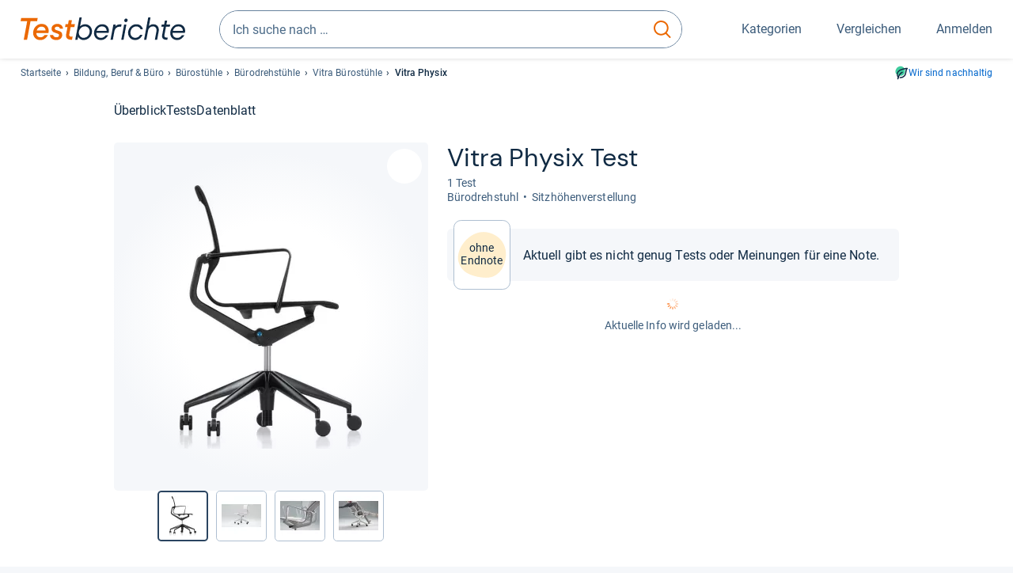

--- FILE ---
content_type: text/html;charset=UTF-8
request_url: https://www.testberichte.de/p/vitra-tests/physix-testbericht.html
body_size: 23895
content:
<!DOCTYPE html>
	<html class="uil-page product-lvl product-page  no-js" lang="de" prefix="og: http://ogp.me/ns#"><head>
			<meta charset="utf-8" />
			<meta http-equiv="X-UA-Compatible" content="IE=edge" />
			<meta name="viewport" content="width=device-width, initial-scale=1.0" />
			<title>Vitra Physix Test</title>
	<meta property="og:title" content="Vitra Physix Test"><link rel="search" type="application/opensearchdescription+xml" title="Testberichte.de" href="/downloads/de_DE/search.xml">
	<link rel="stylesheet" href="/css/v5/style.css?rev=985096132" type="text/css" media="all" />
<meta name="robots" content="index, follow" /><meta name="description" content="Prädikat »Empfehlung der Redaktion (büroHIT best of the best: Design)« – Der Physix von Vitra glänzt im Test von »Office Roxx« offenbar auf ganzer Linie ➤ Erst absichern!" />
		<meta property="og:description" content="Prädikat »Empfehlung der Redaktion (büroHIT best of the best: Design)« – Der Physix von Vitra glänzt im Test von »Office Roxx« offenbar auf ganzer Linie ➤ Erst absichern!" /><meta name="robots" content="max-snippet:-1, max-image-preview:large, max-video-preview:-1" /><link rel="apple-touch-icon" sizes="180x180" href="/apple-touch-icon.png">
			<link rel="icon" type="image/png" sizes="16x16" href="/favicon-16x16.png">
			<link rel="icon" type="image/png" sizes="32x32" href="/favicon-32x32.png">
			<link rel="icon" type="image/png" sizes="48x48" href="/favicon-48x48.png">
			<link rel="icon" href="/favicon.ico">
			<link rel="icon" type="image/svg+xml" href="/favicon.svg">
			<link rel="manifest" href="https://www.testberichte.de/manifest.json" />
			<meta name="msapplication-TileColor" content="#f37030">
			<meta name="theme-color" content="#ffffff">
			<link rel="preconnect" href="//securepubads.g.doubleclick.net">
			<link rel="dns-prefetch" href="//securepubads.g.doubleclick.net">
			<link rel="preconnect" href="//static.demoup.com">
				<link rel="dns-prefetch" href="//static.demoup.com">
			<link href="https://www.testberichte.de/fonts/v5/tb-icons-global/fonts/tb-icons-global.woff?8jxczi" as="font" type="font/woff" crossorigin>
			<link rel="preload" href="https://www.testberichte.de/fonts/v5/roboto/roboto-v27-latin-regular.woff2" as="font" type="font/woff2" crossorigin>
			<link rel="preload" href="https://www.testberichte.de/fonts/v5/roboto/roboto-v27-latin-500.woff2" as="font" type="font/woff2" crossorigin>
			<link rel="preload" href="https://www.testberichte.de/fonts/v5/dm-sans/dm-sans-v6-latin-regular.woff2" as="font" type="font/woff2" crossorigin>

			<link rel="canonical" href="https://www.testberichte.de/p/vitra-tests/physix-testbericht.html" />
			<meta name="twitter:card" value="summary" />

	<meta property="og:image" content="https://www.testberichte.de/imgs/p_imgs_og/681530.jpg" /><script>
			var siteUri	= 'https://www.testberichte.de' + '';
			var pageType = 'product';
			var siteUriPrefix = "";

			
			var docRef = false;
			var docRefMap = ['http:' + siteUri, 'https:' + siteUri];
			if (document.referrer != '') {
				for (var i = 0; i < docRefMap.length; i++) {
					if (document.referrer.substr(0, docRefMap[i].length) == docRefMap[i]) {
						docRef = true;
						break;
					}
				};
			}

			
				if (top.location != self.location && docRef === false) {
					top.location = self.location.href;
				}
			

			var adblock	= '1';
			var _requests = new Object; 
			const requestsFetch = {};
			var enableCookieClickLogging = true;
			var logMessages	= new Array;

			
				window.pageInfo = {
					pageType: 'product',
					trackingDomain: 'testberichte.de',
					
					productId: '357723',
					
				}
			</script>

		<script async src="/js/v5/advertisement.js?rev=dea63eb"></script>

		<script src="/js/v5/vendor/swiper-bundle.min.js?rev=985096132" type="text/javascript"></script>
</head>
	<body class="uil-page__body"><a class="page-overlay js-page-slide-cta"></a>
<noscript>
	<div id="no-js">Für eine optimale Nutzung dieser Website aktivieren Sie bitte JavaScript.</div>
</noscript>

<header class="uil-page__header" id="header">
	<a href="#main-content" class="uic-skip-link">Zum Hauptinhalt springen</a>

	<div id='main_slot_tbw_1x1' style="height: 0px; width: 0px; display: none;"></div>

	<div class="uil-container uil-container--wide header ">
		<div class="uil-container uil-container--full-width"
		
	>
		<div class="header__container " data-function="js-header">
		<a href="/" class="header__item header__item--logo cp-9128-0"><img srcset="/img-v5/tb-logo-primary.svg" alt="testberichte.de-Logo" class="header__logo-img"></a><div class="header__item header__search js-search">
				<form class="js-search-form" method="get" action="/d/search.html" accept-charset="utf-8">
		<label class="search search--default">
			<input class="search__input search__input--default js-search-input"
				   data-cp="9129"
				   placeholder="Ich suche nach …"
				   autocomplete="off"
				   type="search"
				   maxlength="200"
				   value="">

			<button class="search__button search__button--reset search__button--reset--default js-search-reset" type="reset" title="Eingabe löschen">
				<i title="Eingabe löschen" class="search__icon-reset icon- icon-schliessen_sm"></i>
			</button>

			<button class="search__button search__button--submit search__button--default js-search-submit cp-11901-0" type="submit">
					<span class="sr-only">suchen</span>
					<svg class="search__icon search__icon--default" xmlns="http://www.w3.org/2000/svg" viewBox="0 0 24 24" fill="none"><path d="M17.187 16.155a1 1 0 1 0-1.43 1.397l1.43-1.397Zm3.598 6.544a1 1 0 0 0 1.43-1.398l-1.43 1.398Zm-10.427-2.966c5.17 0 9.359-4.195 9.359-9.367h-2c0 4.07-3.295 7.367-7.359 7.367v2ZM1 10.366c0 5.172 4.189 9.367 9.358 9.367v-2C6.295 17.733 3 14.436 3 10.366H1ZM10.358 1C5.19 1 1 5.194 1 10.366h2C3 6.297 6.295 3 10.358 3V1Zm9.359 9.366c0-5.172-4.19-9.366-9.359-9.366v2c4.063 0 7.359 3.297 7.359 7.366h2Zm-3.96 7.186 5.028 5.147 1.43-1.398-5.028-5.146-1.43 1.397Z" /></svg>
					</button>
			</label>
	</form></div>
		<div class="header__item header__item--kategorien js-lazy-sprite" data-function="js-toggle-desktop-navbar">
			<button class="user-button user-button--menu js-page-slide-cta" for="toggle-main-navigation" data-page-slide="navigation" data-cp="9127">
				












<span
	class="uic-icon uic-icon--menu
	user-button__icon" aria-hidden="true">

	

	
		
		
			
		
	

</span>
<span class="user-button__label user-button__label--menu">
					Kategorien
				</span>
			</button>
		</div>
		<div class="header__item header__item--compare">
	<button
	class="user-button user-button--compare mod-compare-cta"
	data-function="js-tooltip-compare"
	data-tippy-content="Sie haben noch keine Produkte zum Vergleich hinzugefügt."
>
	












<span
	class="uic-icon uic-icon--heart
	user-button__icon js-compare-icon" aria-hidden="true">

	

	
		
		
			<span class="user-button__count js-user-navigation-count"></span>
	
		
	

</span>
<span class="user-button__label">
		Vergleichen</span>
</button>
</div>
<div class="header__item header__item--profile-account header__item--hidden" data-function="js-profile-account">
	<button class="user-button user-button--anmelden">
		












<span
	class="uic-icon uic-icon--user
	user-button__icon" aria-hidden="true">

	

	
		
		
			
		
	

</span>
<span class="user-button__label user-button__label--anmelden js-profile-label">
			Anmelden</span>
	</button>

	<ul class="login-menu" data-function="js-login-menu">
		<li class="login-menu__item item js-logged-in-hide">
			<span class='uic-button uic-button--secondary' data-nfl='|secure|profile|login{|}{|||}'>Login</span></li>
		<li class="login-menu__item login-menu__item--register js-logged-in-hide">
			<p>Neu hier?</p>
			<span class='link link--default' data-nfl='|secure|profile|register{|}{|||}'>Kostenlos registrieren</span></li>
		<li class="login-menu__item">
	<span class='uic-link' data-nfl='|d|profile|overview{|}{|||}'>Übersicht</span></li>
<li class="login-menu__item">
	<span class='uic-link' data-nfl='|d|profile|reviews{|}{|||}'>Testberichte</span></li>
<li class="login-menu__item">
	<span class='uic-link' data-nfl='|d|profile|products{|}{|||}'>Produkte</span></li>
<li class="login-menu__item">
	<span class='uic-link' data-nfl='|d|profile|opinions{|}{|||}'>Meinungen</span></li>
<li class="login-menu__item">
	<span class='uic-link' data-nfl='|secure|profile|settings{|}{|||}'>Einstellungen</span></li></ul>
</div></div>
</div>

<nav class="uil-container uil-container--full-width mod-main-navigation page-slide-content-navigation" aria-label="Hauptnavigation">
	<div class="container container--mainnav">
		<ul class="main-nav">
			<li class="main-nav__item main-nav__item--title">
				<div class="main-nav__header">
					<div class="main-nav__title">Kategorien</div>
					<button class=" uic-button uic-button--control js-page-slide-cta
"
	 data-cp="9127"  style="position: absolute;top: 1em;right: 0.5em;z-index: 3;background: transparent;" 
	>

	












<span
	class="uic-icon uic-icon--close
	" aria-hidden="true">

	

	
		
		
			
		
	

</span>
<span class=" uic-button__label sr-only">
		Schliessen</span>
	</button>
</div>
				<label class="sr-only" for="main-navigation-level-1-back">zurück</label>
				<input class="main-nav__radio" id="main-navigation-level-1-back" type="radio" name="main-navigation-toggle-level-1" autocomplete="false" />
			</li>
			<li class="main-nav__item main-nav__item--first">
					<input class="main-nav__radio"
						data-cp="9131"
						data-coi="0"
						id="main-navigation-level-1-0"
						type="checkbox" name="main-navigation-1"
						autocomplete="false"
						/>
					<label class="main-nav__label" for="main-navigation-level-1-0">
						<i class="category-icon icon- icon-computer"></i>
						<a href="/shopping/level2_computer_hardware_3.html" class="main-nav__link cp-10475-0">Computer</a><span class="uic-icon uic-icon--main-nav"></span></label>
					<ul class="sub-nav " data-ncid="101">
							</ul>
					</li>
			<li class="main-nav__item ">
					<input class="main-nav__radio"
						data-cp="9131"
						data-coi="1"
						id="main-navigation-level-1-1"
						type="checkbox" name="main-navigation-1"
						autocomplete="false"
						/>
					<label class="main-nav__label" for="main-navigation-level-1-1">
						<i class="category-icon icon- icon-hifi_und_tv"></i>
						<a href="/shopping/level2_audio_hifi_1.html" class="main-nav__link cp-10475-0">HiFi & TV</a><span class="uic-icon uic-icon--main-nav"></span></label>
					<ul class="sub-nav " data-ncid="102">
							</ul>
					</li>
			<li class="main-nav__item ">
					<input class="main-nav__radio"
						data-cp="9131"
						data-coi="2"
						id="main-navigation-level-1-2"
						type="checkbox" name="main-navigation-1"
						autocomplete="false"
						/>
					<label class="main-nav__label" for="main-navigation-level-1-2">
						<i class="category-icon icon- icon-foto_und_video"></i>
						<a href="/shopping/level2_foto_video_und_optik_6.html" class="main-nav__link cp-10475-0">Foto & Video</a><span class="uic-icon uic-icon--main-nav"></span></label>
					<ul class="sub-nav " data-ncid="103">
							</ul>
					</li>
			<li class="main-nav__item ">
					<input class="main-nav__radio"
						data-cp="9131"
						data-coi="3"
						id="main-navigation-level-1-3"
						type="checkbox" name="main-navigation-1"
						autocomplete="false"
						/>
					<label class="main-nav__label" for="main-navigation-level-1-3">
						<i class="category-icon icon- icon-handy_und_telefon"></i>
						<a href="/shopping/level2_handys_und_telefonie_16.html" class="main-nav__link cp-10475-0">Handy & Telefon</a><span class="uic-icon uic-icon--main-nav"></span></label>
					<ul class="sub-nav " data-ncid="104">
							</ul>
					</li>
			<li class="main-nav__item ">
					<input class="main-nav__radio"
						data-cp="9131"
						data-coi="4"
						id="main-navigation-level-1-4"
						type="checkbox" name="main-navigation-1"
						autocomplete="false"
						/>
					<label class="main-nav__label" for="main-navigation-level-1-4">
						<i class="category-icon icon- icon-sport_und_gesundheit"></i>
						<a href="/shopping/level2_sport_und_fitness_15.html" class="main-nav__link cp-10475-0">Sport & Gesundheit</a><span class="uic-icon uic-icon--main-nav"></span></label>
					<ul class="sub-nav " data-ncid="109">
							</ul>
					</li>
			<li class="main-nav__item ">
					<input class="main-nav__radio"
						data-cp="9131"
						data-coi="5"
						id="main-navigation-level-1-5"
						type="checkbox" name="main-navigation-1"
						autocomplete="false"
						/>
					<label class="main-nav__label" for="main-navigation-level-1-5">
						<i class="category-icon icon- icon-haushalt"></i>
						<a href="/shopping/level2_haushalt_24.html" class="main-nav__link cp-10475-0">Haushalt</a><span class="uic-icon uic-icon--main-nav"></span></label>
					<ul class="sub-nav " data-ncid="106">
							</ul>
					</li>
			<li class="main-nav__item ">
					<input class="main-nav__radio"
						data-cp="9131"
						data-coi="6"
						id="main-navigation-level-1-6"
						type="checkbox" name="main-navigation-1"
						autocomplete="false"
						/>
					<label class="main-nav__label" for="main-navigation-level-1-6">
						<i class="category-icon icon- icon-haus_und_garten"></i>
						<a href="/shopping/level2_haus_und_garten_9.html" class="main-nav__link cp-10475-0">Haus & Garten</a><span class="uic-icon uic-icon--main-nav"></span></label>
					<ul class="sub-nav " data-ncid="107">
							</ul>
					</li>
			<li class="main-nav__item ">
					<input class="main-nav__radio"
						data-cp="9131"
						data-coi="7"
						id="main-navigation-level-1-7"
						type="checkbox" name="main-navigation-1"
						autocomplete="false"
						/>
					<label class="main-nav__label" for="main-navigation-level-1-7">
						<i class="category-icon icon- icon-baby_und_kind"></i>
						<a href="/shopping/level2_baby_und_kinderbedarf_12.html" class="main-nav__link cp-10475-0">Baby & Kind</a><span class="uic-icon uic-icon--main-nav"></span></label>
					<ul class="sub-nav " data-ncid="108">
							</ul>
					</li>
			<li class="main-nav__item ">
					<input class="main-nav__radio"
						data-cp="9131"
						data-coi="8"
						id="main-navigation-level-1-8"
						type="checkbox" name="main-navigation-1"
						autocomplete="false"
						/>
					<label class="main-nav__label" for="main-navigation-level-1-8">
						<i class="category-icon icon- icon-auto_und_motorrad"></i>
						<a href="/shopping/level2_autos_und_zubehoer_2.html" class="main-nav__link cp-10475-0">Auto & Motorrad</a><span class="uic-icon uic-icon--main-nav"></span></label>
					<ul class="sub-nav " data-ncid="105">
							</ul>
					</li>
			<li class="main-nav__item main-nav__item--last main-nav__item--default" data-function="js-default-category">
					<input class="main-nav__radio"
						data-cp="9131"
						data-coi="9"
						id="main-navigation-level-1-9"
						type="checkbox" name="main-navigation-1"
						autocomplete="false"
						/>
					<label class="main-nav__label main-nav__label--default" for="main-navigation-level-1-9">
						<i class="category-icon icon- icon-mehr"></i>
						<a href="/21/die-kategorien-im-ueberblick.html" class="main-nav__link cp-10475-0">Mehr</a><span class="uic-icon uic-icon--main-nav"></span></label>
					<ul class="sub-nav sub-nav--default" data-ncid="110">
							</ul>
					</li>
			<li class="main-nav__item main-nav__item--login js-user-navigation-mobile">
				<span class='uic-button uic-button--secondary' data-nfl='|secure|profile|login{|}{|||}'>Anmelden</span></li>
		</ul></div>
</nav></div>

	<section class="uil-container uil-container--wide bg-white"
		
	>
		<div class="breadcrumb" id="breadcrumb">
			<ul class="breadcrumb__list">
				<li class="breadcrumb__item ">
						<a href="/" class="breadcrumb__link link link--default cp-8683-0">Startseite</a></li>
				<li class="breadcrumb__item ">
						<a href="/shopping/level2_beruf_und_buero_22.html" class="breadcrumb__link link link--default cp-8683-0">Bildung, Beruf & Büro</a></li>
				<li class="breadcrumb__item ">
						<a href="/bueromoebel/2533/buerostuehle.html" class="breadcrumb__link link link--default cp-8683-0">Bürostühle</a></li>
				<li class="breadcrumb__item ">
						<a href="/fx/1/2533/77/1.html" class="breadcrumb__link link link--default cp-8683-0">Bürodrehstühle</a></li>
				<li class="breadcrumb__item ">
						<a href="/bueromoebel/2533/buerostuehle/vitra.html" class="breadcrumb__link link link--default cp-8683-0">Vitra Bürostühle</a></li>
				<li class="breadcrumb__item isLast">
						Vitra Physix</li>
				</ul>

			<a href="/nachhaltigkeit.html" class="uic-link uic-sustainable-flex cp-14738-0">Wir sind nachhaltig</a></div>

		<script type="application/ld+json">
					{
						"@context": "http://schema.org",
						"@type": "BreadcrumbList",
						"itemListElement": [
						{
							"@type": "ListItem",
							"position": 1,
							"item": {
								"@id": "https://www.testberichte.de/",
								"name": "Startseite"
							}
						}
						
							,
							{
								"@type": "ListItem",
								"position": 2,
								"item": {
									"@id": "https://www.testberichte.de/shopping/level2_beruf_und_buero_22.html",
									"name": "Bildung, Beruf & Büro"
								}
							}
						
							,
								{
								"@type": "ListItem",
								"position": 3,
								"item": {
									"@id": "https://www.testberichte.de/bueromoebel/2533/buerostuehle.html",
									"name": "Bürostühle"
								}
							}
						
							,
								{
								"@type": "ListItem",
								"position": 4,
								"item": {
									"@id": "https://www.testberichte.de/fx/1/2533/77/1.html",
									"name": "Bürodrehstühle"
								}
							}
						
							,
								{
									"@type": "ListItem",
									"position": 5,
									"item": {
										"@id": "https://www.testberichte.de/bueromoebel/2533/buerostuehle/vitra.html",
										"name": "Vitra Bürostühle"
									}
								}
						
						]
					}
				</script>
	</section>

</header><div id="dfp-main-left">
	<div class="dfp-main-slot-left-1 " id="dfp-main-slot-left-1"></div><div class="dfp-main-slot-left-2 " id="dfp-main-slot-left-2"></div></div>

<div id="dfp-main-right">
	<div class="dfp-main-slot-right-1 " id="dfp-main-slot-right-1"></div></div>

<section class="container container--dfp">
	<div class="dfp-main-slot-top " id="dfp-main-slot-top"></div></section>

<main class="uil-page__main " id="main-content" style="">
	<nav class="uic-subnav" id="sticky-nav" data-js-scrollspy="sticky-nav" data-function="js-is-sticky">
		<div class=" uil-container uic-subnav__container uic-scroll-overlay ">
	<ul class="uic-subnav__list">
				<li class="uic-subnav__item uic-subnav__item--overview">
						<a class="uic-subnav__link highlight log-15669-c-357723-28-0" href="#produkt-ueberblick" data-cpid="15669" data-js-scrollspy-link>
							Überblick</a>
					</li>
				<li class="uic-subnav__item">
							<a class="uic-subnav__link log-15678-c-357723-28-0" href="#produkt-testberichte" data-cpid="15678" data-js-scrollspy-link>
								Tests
							</a>
						</li>
					<li class="uic-subnav__item">
							<a class="uic-subnav__link log-15690-c-357723-28-0" href="#produkt-datenblatt" data-cpid="15690" data-js-scrollspy-link>
								Datenblatt
							</a>
						</li>
					</ul>
		</div></nav>
<script>
	if (typeof(logger) === 'object') {logger.addHandlerOnClassName({"t":"cc","d":{"i":"0","itc":"82","pc":"96651","ioc":"327753"}}, "null", "log-15669-c-357723-28-0", 0, null);} else {logMessages.push({message: {"t":"cc","d":{"i":"0","itc":"82","pc":"96651","ioc":"327753"}}, context: 'null', selector: 'log-15669-c-357723-28-0', index: 0, method: 'addHandlerOnClassName'});}if (typeof(logger) === 'object') {logger.addHandlerOnClassName({"t":"cc","d":{"i":"0","itc":"82","pc":"87651","ioc":"327753"}}, "null", "log-15678-c-357723-28-0", 0, null);} else {logMessages.push({message: {"t":"cc","d":{"i":"0","itc":"82","pc":"87651","ioc":"327753"}}, context: 'null', selector: 'log-15678-c-357723-28-0', index: 0, method: 'addHandlerOnClassName'});}if (typeof(logger) === 'object') {logger.addHandlerOnClassName({"t":"cc","d":{"i":"0","itc":"82","pc":"09651","ioc":"327753"}}, "null", "log-15690-c-357723-28-0", 0, null);} else {logMessages.push({message: {"t":"cc","d":{"i":"0","itc":"82","pc":"09651","ioc":"327753"}}, context: 'null', selector: 'log-15690-c-357723-28-0', index: 0, method: 'addHandlerOnClassName'});}</script><section class="uic-product-header uic-product-header--standard section section--anchor js-dfp--top-identifier"
	 id="produkt-ueberblick">

	<div class="uil-container uic-product-header__container"
		
	>
		<div class="uic-product-header__grid uic-product-header__grid--standard" id="js-product-header-grid">
			<div class="uic-product-header__media uic-product-header__media--standard">
				<div class="uic-product-header__sticky ">
					<uic-dialog class="uic-dialog-component">

	<dialog
		class="uic-dialog  uic-fade-in uic-dialog--gallery"
		
		id="js-modal-gallery">

		<header class="uic-dialog__header">
			<h2 class="uic-dialog__title">
					Bilder zu Vitra Physix</h2>
			<button class=" uic-button uic-button--control
"
	data-dialog-close
	>

	












<span
	class="uic-icon uic-icon--close
	" aria-hidden="true">

	

	
		
		
			
		
	

</span>
<span class=" uic-button__label sr-only">
		Schließen</span>
	</button>
</header>

		<div class="uic-dialog__main " data-modal-main-container>
			<div class="uic-dialog__gallery">
					<div class="uic-carousel  uic-carousel--modal" id="">

	<div class="swiper uic-carousel__slider  uic-carousel__slider--modal"
		 data-coi="357723"  data-cp="15697" data-modal-gallery>

		<ol
			class="swiper-wrapper uic-carousel__wrapper
			"
			id="carousel-">
			<li class="uic-carousel__slide">
								<picture class="picture
	 picture--modal-gallery ">

	<source srcset="/imgs/webp/p_imgs_370/681530.jpg, /imgs/webp/p_imgs_supersize/681530.jpg 1.5x" type="image/webp">
			<source srcset="/imgs/p_imgs_370/681530.jpg, /imgs/p_imgs_supersize/681530.jpg 1.5x" type="image/jpeg">
		<img
	alt="Produktbild Vitra Physix"
	class="image  image--product"
	 loading="lazy" 
			onerror="this.onerror=null;this.src='/img-v5/noimage.svg';"
		
	src="/imgs/p_imgs_370/681530.jpg"
></picture>
</li>
						<li class="uic-carousel__slide">
								<picture class="picture
	 picture--modal-gallery ">

	<source srcset="/imgs/webp/p_imgs_370/681531.jpg, /imgs/webp/p_imgs_supersize/681531.jpg 1.5x" type="image/webp">
			<source srcset="/imgs/p_imgs_370/681531.jpg, /imgs/p_imgs_supersize/681531.jpg 1.5x" type="image/jpeg">
		<img
	alt="Produktbild Vitra Physix"
	class="image  image--product"
	 loading="lazy" 
			onerror="this.onerror=null;this.src='/img-v5/noimage.svg';"
		
	src="/imgs/p_imgs_370/681531.jpg"
></picture>
</li>
						<li class="uic-carousel__slide">
								<picture class="picture
	 picture--modal-gallery ">

	<source srcset="/imgs/webp/p_imgs_370/681532.jpg, /imgs/webp/p_imgs_supersize/681532.jpg 1.5x" type="image/webp">
			<source srcset="/imgs/p_imgs_370/681532.jpg, /imgs/p_imgs_supersize/681532.jpg 1.5x" type="image/jpeg">
		<img
	alt="Produktbild Vitra Physix"
	class="image  image--product"
	 loading="lazy" 
			onerror="this.onerror=null;this.src='/img-v5/noimage.svg';"
		
	src="/imgs/p_imgs_370/681532.jpg"
></picture>
</li>
						<li class="uic-carousel__slide">
								<picture class="picture
	 picture--modal-gallery ">

	<source srcset="/imgs/webp/p_imgs_370/681533.jpg, /imgs/webp/p_imgs_supersize/681533.jpg 1.5x" type="image/webp">
			<source srcset="/imgs/p_imgs_370/681533.jpg, /imgs/p_imgs_supersize/681533.jpg 1.5x" type="image/jpeg">
		<img
	alt="Produktbild Vitra Physix"
	class="image  image--product"
	 loading="lazy" 
			onerror="this.onerror=null;this.src='/img-v5/noimage.svg';"
		
	src="/imgs/p_imgs_370/681533.jpg"
></picture>
</li>
						<li class="uic-carousel__slide">
								<picture class="picture
	 picture--modal-gallery ">

	<source srcset="/imgs/webp/p_imgs_370/681534.jpg, /imgs/webp/p_imgs_supersize/681534.jpg 1.5x" type="image/webp">
			<source srcset="/imgs/p_imgs_370/681534.jpg, /imgs/p_imgs_supersize/681534.jpg 1.5x" type="image/jpeg">
		<img
	alt="Produktbild Vitra Physix"
	class="image  image--product"
	 loading="lazy" 
			onerror="this.onerror=null;this.src='/img-v5/noimage.svg';"
		
	src="/imgs/p_imgs_370/681534.jpg"
></picture>
</li>
						<li class="uic-carousel__slide">
								<picture class="picture
	 picture--modal-gallery ">

	<source srcset="/imgs/webp/p_imgs_370/681535.jpg, /imgs/webp/p_imgs_supersize/681535.jpg 1.5x" type="image/webp">
			<source srcset="/imgs/p_imgs_370/681535.jpg, /imgs/p_imgs_supersize/681535.jpg 1.5x" type="image/jpeg">
		<img
	alt="Produktbild Vitra Physix"
	class="image  image--product"
	 loading="lazy" 
			onerror="this.onerror=null;this.src='/img-v5/noimage.svg';"
		
	src="/imgs/p_imgs_370/681535.jpg"
></picture>
</li>
						<li class="uic-carousel__slide">
								<picture class="picture
	 picture--modal-gallery ">

	<source srcset="/imgs/webp/p_imgs_370/1626890.jpg, /imgs/webp/p_imgs_supersize/1626890.jpg 1.5x" type="image/webp">
			<source srcset="/imgs/p_imgs_370/1626890.jpg, /imgs/p_imgs_supersize/1626890.jpg 1.5x" type="image/jpeg">
		<img
	alt="Produktbild Vitra Physix"
	class="image  image--product"
	 loading="lazy" 
			onerror="this.onerror=null;this.src='/img-v5/noimage.svg';"
		
	src="/imgs/p_imgs_370/1626890.jpg"
></picture>
</li>
						</ol>
	</div>

	<!-- If we need swiper pagination -->
	<div class="swiper-pagination uic-carousel__pagination" data-carousel-pagination></div>
	<!-- If we need swiper navigation -->
	<button class=" uic-button uic-button--control uic-carousel__button  uic-carousel__button--prev
"
	data-carousel-btn="prev"
	>

	












<span
	class="uic-icon uic-icon--arrow-left
	" aria-hidden="true">

	

	
		
		
			
		
	

</span>
<span class=" uic-button__label sr-only">
		vorherig</span>
	</button>
<button class=" uic-button uic-button--control uic-carousel__button   uic-carousel__button--next
"
	data-carousel-btn="next"
	>

	












<span
	class="uic-icon uic-icon--arrow-right
	" aria-hidden="true">

	

	
		
		
			
		
	

</span>
<span class=" uic-button__label sr-only">
		nächste</span>
	</button>
</div>
</div>

				<div class="uic-dialog__offer" data-modal-gallery-offer></div>
			</div>

		</dialog>

</uic-dialog><div class="uic-carousel  uic-carousel--gallery" id="">

	<div class="swiper uic-carousel__slider  uic-carousel__slider--gallery"
		 data-coi="357723"  data-cp="11355" data-gallery>

		<ol
			class="swiper-wrapper uic-carousel__wrapper
			"
			id="carousel-">
			<li class="uic-carousel__slide">
					<picture class="picture
	 picture--gallery ">

	<source srcset="/imgs/webp/p_imgs_370/681530.jpg, /imgs/webp/p_imgs_supersize/681530.jpg 1.5x" type="image/webp">
			<source srcset="/imgs/p_imgs_370/681530.jpg, /imgs/p_imgs_supersize/681530.jpg 1.5x" type="image/jpeg">
		<img
	alt="Produktbild Vitra Physix"
	class="image  image--product"
	
			onerror="this.onerror=null;this.src='/img-v5/noimage.svg';"
		
	src="/imgs/p_imgs_370/681530.jpg"
></picture>
</li>
			<li class="uic-carousel__slide">
					<picture class="picture
	 picture--gallery ">

	<source srcset="/imgs/webp/p_imgs_370/681531.jpg, /imgs/webp/p_imgs_supersize/681531.jpg 1.5x" type="image/webp">
			<source srcset="/imgs/p_imgs_370/681531.jpg, /imgs/p_imgs_supersize/681531.jpg 1.5x" type="image/jpeg">
		<img
	alt="Produktbild Vitra Physix"
	class="image  image--product"
	 loading="lazy" 
			onerror="this.onerror=null;this.src='/img-v5/noimage.svg';"
		
	src="/imgs/p_imgs_370/681531.jpg"
></picture>
</li>
			<li class="uic-carousel__slide">
					<picture class="picture
	 picture--gallery ">

	<source srcset="/imgs/webp/p_imgs_370/681532.jpg, /imgs/webp/p_imgs_supersize/681532.jpg 1.5x" type="image/webp">
			<source srcset="/imgs/p_imgs_370/681532.jpg, /imgs/p_imgs_supersize/681532.jpg 1.5x" type="image/jpeg">
		<img
	alt="Produktbild Vitra Physix"
	class="image  image--product"
	 loading="lazy" 
			onerror="this.onerror=null;this.src='/img-v5/noimage.svg';"
		
	src="/imgs/p_imgs_370/681532.jpg"
></picture>
</li>
			<li class="uic-carousel__slide">
					<picture class="picture
	 picture--gallery ">

	<source srcset="/imgs/webp/p_imgs_370/681533.jpg, /imgs/webp/p_imgs_supersize/681533.jpg 1.5x" type="image/webp">
			<source srcset="/imgs/p_imgs_370/681533.jpg, /imgs/p_imgs_supersize/681533.jpg 1.5x" type="image/jpeg">
		<img
	alt="Produktbild Vitra Physix"
	class="image  image--product"
	 loading="lazy" 
			onerror="this.onerror=null;this.src='/img-v5/noimage.svg';"
		
	src="/imgs/p_imgs_370/681533.jpg"
></picture>
</li>
			<li class="uic-carousel__slide">
					<picture class="picture
	 picture--gallery ">

	<source srcset="/imgs/webp/p_imgs_370/681534.jpg, /imgs/webp/p_imgs_supersize/681534.jpg 1.5x" type="image/webp">
			<source srcset="/imgs/p_imgs_370/681534.jpg, /imgs/p_imgs_supersize/681534.jpg 1.5x" type="image/jpeg">
		<img
	alt="Produktbild Vitra Physix"
	class="image  image--product"
	 loading="lazy" 
			onerror="this.onerror=null;this.src='/img-v5/noimage.svg';"
		
	src="/imgs/p_imgs_370/681534.jpg"
></picture>
</li>
			<li class="uic-carousel__slide">
					<picture class="picture
	 picture--gallery ">

	<source srcset="/imgs/webp/p_imgs_370/681535.jpg, /imgs/webp/p_imgs_supersize/681535.jpg 1.5x" type="image/webp">
			<source srcset="/imgs/p_imgs_370/681535.jpg, /imgs/p_imgs_supersize/681535.jpg 1.5x" type="image/jpeg">
		<img
	alt="Produktbild Vitra Physix"
	class="image  image--product"
	 loading="lazy" 
			onerror="this.onerror=null;this.src='/img-v5/noimage.svg';"
		
	src="/imgs/p_imgs_370/681535.jpg"
></picture>
</li>
			<li class="uic-carousel__slide">
					<picture class="picture
	 picture--gallery ">

	<source srcset="/imgs/webp/p_imgs_370/1626890.jpg, /imgs/webp/p_imgs_supersize/1626890.jpg 1.5x" type="image/webp">
			<source srcset="/imgs/p_imgs_370/1626890.jpg, /imgs/p_imgs_supersize/1626890.jpg 1.5x" type="image/jpeg">
		<img
	alt="Produktbild Vitra Physix"
	class="image  image--product"
	 loading="lazy" 
			onerror="this.onerror=null;this.src='/img-v5/noimage.svg';"
		
	src="/imgs/p_imgs_370/1626890.jpg"
></picture>
</li>
			</ol>
	</div>

	<div class="uic-carousel__video-button js-demoup-mobile"></div>
		<!-- If we need swiper pagination -->
	<div class="swiper-pagination uic-carousel__pagination" data-carousel-pagination></div>
	<!-- If we need swiper navigation -->
	<button class=" uic-button uic-button--control uic-carousel__button  uic-carousel__button--prev
"
	data-carousel-btn="prev"
	>

	












<span
	class="uic-icon uic-icon--arrow-left
	" aria-hidden="true">

	

	
		
		
			
		
	

</span>
<span class=" uic-button__label sr-only">
		vorherig</span>
	</button>
<button class=" uic-button uic-button--control uic-carousel__button   uic-carousel__button--next
"
	data-carousel-btn="next"
	>

	












<span
	class="uic-icon uic-icon--arrow-right
	" aria-hidden="true">

	

	
		
		
			
		
	

</span>
<span class=" uic-button__label sr-only">
		nächste</span>
	</button>
</div>
<div class="uic-carousel  uic-carousel--thumb" id="">

	<div class="swiper uic-carousel__slider  uic-carousel__slider--thumb"
		 data-coi="357723"  data-cp="9137" data-thumb-gallery>

		<div
			class="swiper-wrapper uic-carousel__wrapper
			"
			id="carousel-">
			<button class="uic-carousel__slide uic-thumb-button" data-carousel-thumb-btn>
						<picture class="picture
	 ">

	<source srcset="/imgs/webp/p_imgs_50/681530.jpg" type="image/webp">
		<img
	alt="Produktbild Vitra Physix"
	class="image  image--thumb"
	
			onerror="this.onerror=null;this.src='/img-v5/noimage.svg';"
		
	src="/imgs/p_imgs_50/681530.jpg"
></picture>
</button>
				<button class="uic-carousel__slide uic-thumb-button" data-carousel-thumb-btn>
						<picture class="picture
	 ">

	<source srcset="/imgs/webp/p_imgs_50/681531.jpg" type="image/webp">
		<img
	alt="Produktbild Vitra Physix"
	class="image  image--thumb"
	
			onerror="this.onerror=null;this.src='/img-v5/noimage.svg';"
		
	src="/imgs/p_imgs_50/681531.jpg"
></picture>
</button>
				<button class="uic-carousel__slide uic-thumb-button" data-carousel-thumb-btn>
						<picture class="picture
	 ">

	<source srcset="/imgs/webp/p_imgs_50/681532.jpg" type="image/webp">
		<img
	alt="Produktbild Vitra Physix"
	class="image  image--thumb"
	
			onerror="this.onerror=null;this.src='/img-v5/noimage.svg';"
		
	src="/imgs/p_imgs_50/681532.jpg"
></picture>
</button>
				<button class="uic-carousel__slide uic-thumb-button" data-carousel-thumb-btn>
						<picture class="picture
	 ">

	<source srcset="/imgs/webp/p_imgs_50/681533.jpg" type="image/webp">
		<img
	alt="Produktbild Vitra Physix"
	class="image  image--thumb"
	
			onerror="this.onerror=null;this.src='/img-v5/noimage.svg';"
		
	src="/imgs/p_imgs_50/681533.jpg"
></picture>
</button>
				<button class="uic-carousel__slide uic-thumb-button" data-carousel-thumb-btn>
						<picture class="picture
	 ">

	<source srcset="/imgs/webp/p_imgs_50/681534.jpg" type="image/webp">
		<img
	alt="Produktbild Vitra Physix"
	class="image  image--thumb"
	
			onerror="this.onerror=null;this.src='/img-v5/noimage.svg';"
		
	src="/imgs/p_imgs_50/681534.jpg"
></picture>
</button>
				<button class="uic-carousel__slide uic-thumb-button" data-carousel-thumb-btn>
						<picture class="picture
	 ">

	<source srcset="/imgs/webp/p_imgs_50/681535.jpg" type="image/webp">
		<img
	alt="Produktbild Vitra Physix"
	class="image  image--thumb"
	
			onerror="this.onerror=null;this.src='/img-v5/noimage.svg';"
		
	src="/imgs/p_imgs_50/681535.jpg"
></picture>
</button>
				<button class="uic-carousel__slide uic-thumb-button" data-carousel-thumb-btn>
						<picture class="picture
	 ">

	<source srcset="/imgs/webp/p_imgs_50/1626890.jpg" type="image/webp">
		<img
	alt="Produktbild Vitra Physix"
	class="image  image--thumb"
	
			onerror="this.onerror=null;this.src='/img-v5/noimage.svg';"
		
	src="/imgs/p_imgs_50/1626890.jpg"
></picture>
</button>
				</div>
	</div>

	<!-- If we need swiper pagination -->
	<!-- If we need swiper navigation -->
	<button class=" uic-button uic-button--control uic-carousel__button uic-carousel__button--thumb uic-carousel__button--prev
"
	data-carousel-btn="prev"
	>

	












<span
	class="uic-icon uic-icon--arrow-left
	" aria-hidden="true">

	

	
		
		
			
		
	

</span>
<span class=" uic-button__label sr-only">
		vorherig</span>
	</button>
<button class=" uic-button uic-button--control uic-carousel__button  uic-carousel__button--thumb uic-carousel__button--next
"
	data-carousel-btn="next"
	>

	












<span
	class="uic-icon uic-icon--arrow-right
	" aria-hidden="true">

	

	
		
		
			
		
	

</span>
<span class=" uic-button__label sr-only">
		nächste</span>
	</button>
</div>
<button class="uic-compare-button js-compare"
		data-cid="2533"
		data-cp="11156"
		data-pid="357723"
	>
		<span class="uic-compare-button__item uic-compare-button__item--add" title='Zum Vergleich hinzufügen'>
			<span class="uic-compare-button__text">
				Vergleichen</span>

			












<span
	class="uic-icon uic-icon--heart
	uic-compare-button__icon" aria-hidden="true">

	

	
		
		
			
		
	

</span>
</span>

		<span class="uic-compare-button__item uic-compare-button__item--remove" title='Aus Vergleich entfernen'>
			<span class="uic-compare-button__text">
				Hinzugefügt</span>

			












<span
	class="uic-icon uic-icon--heart-filled
	uic-compare-button__icon" aria-hidden="true">

	

	
		
		
			
		
	

</span>
</span>
	</button>
</div>
			</div>
			<div class="uic-product-header__head uic-product-header__head--standard">
				<div class="uic-product-header__title">

					<h1 class="headline headline--main">
		Vitra Phy­six Test</h1>
<ul class="uic-mini-datasheet " >
	<li class="uic-mini-datasheet__item">
					1 Test</li>
			</ul><div class=" uic-scroll-overlay ">
	<ul class="uic-mini-datasheet uic-mini-datasheet--mobile-scroll" >
	<li class="uic-mini-datasheet__item">
				 Büro­dreh­stuhl</li>
		<li class="uic-mini-datasheet__item">
				 Sitz­hö­hen­ver­stel­lung</li>
		</ul></div></div>
			</div>
			<div class="uic-product-header__body uic-product-header__body--standard">
					<div class="uic-product-header__score" >
			<div class="uic-product-header__badge">

				<div class="uic-badge uic-badge--hero">
	<div class="uic-badge__grade">
		<p class="uic-badge__label
			uic-badge__label--ohne-endnote ">
			ohne Endnote</p>
		<p class="uic-badge__average uic-badge__average--ohne-endnote">
			</p>
		</div>
</div></div>

			<p class="uic-product-header__badge-label">
						Aktuell gibt es nicht genug Tests oder Meinungen für eine Note.</p>
				</div>

		<div class="uic-product-header__offer uic-product-header__offer--search js-offer-box" id="js-product-header-offer">

			<div class="loader">
				<div class="loading loading--default"></div>
				<p class="bodycopy bodycopy--muted">
					Aktuelle Info wird geladen...</p>
			</div>
			</div>

		<div class="uic-product-header__relatives">
			</div></div>
			</div>
	</div>

</section>
<section class="container">
		<div class="layout layout--2-col">
			<div class="layout__cell layout__cell--l5-main" id="produkt-informationen">
				<section class="section section--anchor mod-product-reviews js-product-reviews" id="produkt-testberichte" data-view-cp="13873" data-view-obj-id="357723">
		<h2 class="headline headline--section">
		Im Test der Fach­ma­ga­zine<button
	class="tooltippy "
	data-function="js-tooltip-body"
	data-tippy-content="Die Auswahl und Sortierung der Magazintests orientiert sich an folgenden Parametern: Aktualität des jeweiligen Tests und Beliebtheit des Magazins bei Nutzer:innen, bestimmt durch unsere langjährige redaktionelle Erfahrung im Testbereich. Hier fließen Klickzahlen auf die Magazintests und Markenbekanntheit des jeweiligen Magazins in unsere Einschätzung mit ein. Das höchste Gewicht bei der Sortierung hat die Aktualität des jeweiligen Tests."
	aria-label="öffnet Tooltip Erklärung"
	
>















<span
	class="uic-icon uic-icon--tooltip
	 js-icon-tooltip" aria-hidden="true">

	

	
		
		
			
		
	

</span>
</button>
</h2>
<div class="mod-content">
			<ul class="review-list--fe3021 ">
		<li class="review-list-item">
				<article class="card card--default review review-list-item--fe3021 review-list-item--product review-list-item--361047" id="t-361047">
		<div class="review-list-item__magazine">
			<ul class="review-list-item__magazine-data">
				<li class="review-list-item__logo">
							<span class='cp-13666-0' data-nfl='|a|computerhilfsmittel|magazin|das-buero-nr-1-maerz-april-2013|361047{|}{|||}'><h3 class="magazine-logo magazine-logo--as-img">
					<img
						title="OFFICE ROXX"
						alt="OFFICE ROXX"
						src="/imgs/z_imgs_medium/495.jpg"
						loading="lazy"
						width="131"
						height="40"
						class="review-magazine-logo" />
				</h3></span></li>
					<li class="review-list-item__released">
							Erschienen: 18.03.2013<span class="review-list-item__pipe">&nbsp;| </span>
								<span>
									Ausgabe: Nr. 1 (März/April 2013)</span>
							</li>
						<li class="review-list-item__read-more">
								<a href="/a/computerhilfsmittel/magazin/das-buero-nr-1-maerz-april-2013/361047.html" class="link-read-more cp-11493-0">Details zum Test</a></li>
						</ul>

			<div class="review-list-item__magazine-content card__text js-magazine-content">
				<h4 class="review__title">
							ohne Endnote</h4>

						<p class="review__award">
								„Empfehlung der Redaktion (büroHIT best of the best: Design)“</p>
						<p class="review__rating-position">
						5 Produkte im Test</p><div class="uic-collapse
	uic-collapse--review js-review-conclusion-collapse"
	id="collapse-"
	data-collapse>

	<div class="uic-collapse__content " aria-hidden="true" data-collapse-content>
		<p class="review-list-item__conclusion-text">
				„In der Kategorie Design hat sich der Bürodrehstuhl Physix von vitra durchgesetzt. Alberto Meda komponierte ein Zusammenspiel von drei Elementen (flexible Rahmenkonstruktion, elastischer Strickbezug und stabilisierende Mechanik-Einheit). So ist ein Wechselspiel aus starren und flexiblen Elementen für ein neues, dynamisches Sitzerlebnis entstanden.“</p>
		</div>

	<button class="link link--default uic-collapse__button  uic-collapse__button--review"
		data-collapse-trigger
		data-lg-cp-more="15346"data-lg-cp-less="15347"data-lg-obj-id="717306"
		data-lg-type-id="1"
		>

		mehr...</button><script defer>
		{
			let scriptTag = document.currentScript;
			let collapseElement = scriptTag.closest('[data-collapse]');

			document.addEventListener("DOMContentLoaded", function() {
				if (typeof UicCollapse !== "undefined") {
					new UicCollapse(collapseElement, "weniger...", "mehr...", "");

				} else {
					console.error("UicCollapse ist nicht geladen!");
				}
			});
		}
	</script>
</div></div>
		</div>

		<div class="card__footer js-review-list-item__call-to-action"></div>
		</article></li>
			</ul>
</div>

		<footer class="mod-footer mod-pager ">
			</footer>

		<br/>
			</section><div class="dfp-product-review-slot-1 " id="dfp-product-review-slot-1"></div><div class="uil-section uic-product-recommendations">
		<div class="headline-layout">
			<h2 class="headline headline--section">
		Pas­sende Alter­na­ti­ven</h2>
<p class="subheadline">
					So wählen wir die Produkte aus
					<button
	class="tooltippy "
	data-function="js-tooltip-body"
	data-tippy-content="Wir zeigen ausschließlich Alternativen,
						die aktuell sind und in den wesentlichen Punkten (wie Typ, Bauart, Größe)
						mit dem ursprünglichen Produkt übereinstimmen.
						Gegenüber diesem haben sie mindestens einen Vorteil;
						sind beispielsweise nachhaltiger, besser bewertet oder günstiger."
	aria-label="öffnet Tooltip Erklärung"
	
>















<span
	class="uic-icon uic-icon--tooltip
	 js-icon-tooltip" aria-hidden="true">

	

	
		
		
			
		
	

</span>
</button>
</p>
			</div>

		<uic-slider class="uic-slider uic-slider--product-recommendations" id="product-recommendation-2">
	<swiper-container class="uic-slider__container " init="false">
		<swiper-slide class="uic-slider__slide">
					<div class="uic-product-card  uic-product-card--recommendation card  fx-image-scale" data-js-product-card>

	<div class="uic-product-card__layout uic-product-card__layout--min-price">
		<div class="uic-product-card__image-box">
			<picture class="picture picture--product uic-product-card__picture">
	<source
			sizes="160px"
			srcset="/imgs/webp/p_imgs_50/1865973.jpg 50w, /imgs/webp/p_imgs_100/1865973.jpg 100w"
			type="image/webp">
	<img
	alt="Cleverseat"
	class="image  image--product"
	 height="160"  sizes="160px"  srcset="/imgs/p_imgs_50/1865973.jpg 50w, /imgs/p_imgs_100/1865973.jpg 100w"  width="160"  loading="lazy" 
			onerror="this.onerror=null;this.src='/img-v5/noimage.svg';"
		
	src="/imgs/p_imgs_50/1865973.jpg"
></picture><div class="uic-product-card__badge">
					<div class="uic-badge">
	<div class="uic-badge__grade">
		<p class="uic-badge__label
			">
			Sehr gut</p>
		<p class="uic-badge__average ">
			1,4</p>
		</div>
</div></div>
			</div>

		<div class="uic-product-card__content-box">
			<p>
				<a href="/p/clouvou-tests/cleverseat-testbericht.html" class="uic-product-card__title-link  js-product-card-link cp-15494-0" data-lg-click="true"><span class="uic-product-card__title text-truncate">
						Clou­vou Cle­ver­seat</span></a></p>

			<div class="uic-infobox uic-infobox--tb uic-infobox--icon uic-product-card__fazit">
	












<p
	class="uic-icon uic-icon--tb
	 uic-infobox__icon uic-infobox__icon--tb" aria-hidden="true">

	

	
		
		
			
		
	

</p>
<div class="uic-infobox__container">

		Wen­dig und belast­bar<p class="uic-product-card__fake-link uic-link link--right">Weiterlesen</p>
				</div>
</div></div>

	<div class="uic-product-card__min-price show-loading-state" data-pid='714208' data-js-offer-box>

					<p class="uic-product-card-pdb__min-price-text">
						<span class="uic-price uic-price--pdb " data-price>
	&nbsp;€</span>

</p>

					<p class="uic-product-card__fake-link uic-link" data-prc-subtext></p>

				</div>
			</div>
</div>
</swiper-slide>
			<swiper-slide class="uic-slider__slide">
					<div class="uic-product-card  uic-product-card--recommendation card  fx-image-scale" data-js-product-card>

	<div class="uic-product-card__layout uic-product-card__layout--min-price">
		<div class="uic-product-card__image-box">
			<picture class="picture picture--product uic-product-card__picture">
	<source
			sizes="160px"
			srcset="/imgs/webp/p_imgs_50/1862684.jpg 50w, /imgs/webp/p_imgs_100/1862684.jpg 100w"
			type="image/webp">
	<img
	alt="Bürostuhl Ergonomisch"
	class="image  image--product"
	 height="160"  sizes="160px"  srcset="/imgs/p_imgs_50/1862684.jpg 50w, /imgs/p_imgs_100/1862684.jpg 100w"  width="160"  loading="lazy" 
			onerror="this.onerror=null;this.src='/img-v5/noimage.svg';"
		
	src="/imgs/p_imgs_50/1862684.jpg"
></picture><div class="uic-product-card__badge">
					<div class="uic-badge">
	<div class="uic-badge__grade">
		<p class="uic-badge__label
			">
			Sehr gut</p>
		<p class="uic-badge__average ">
			1,5</p>
		</div>
</div></div>
			</div>

		<div class="uic-product-card__content-box">
			<p>
				<a href="/p/airchros-tests/buerostuhl-ergonomisch-testbericht.html" class="uic-product-card__title-link  js-product-card-link cp-15494-0" data-lg-click="true"><span class="uic-product-card__title text-truncate">
						Airchros Büro­stuhl Ergo­no­misch</span></a></p>

			<div class="uic-infobox uic-infobox--tb uic-infobox--icon uic-product-card__fazit">
	












<p
	class="uic-icon uic-icon--tb
	 uic-infobox__icon uic-infobox__icon--tb" aria-hidden="true">

	

	
		
		
			
		
	

</p>
<div class="uic-infobox__container">

		Kom­for­ta­ble Aus­stat­tung für die Kurz­zeit­nut­zung<p class="uic-product-card__fake-link uic-link link--right">Weiterlesen</p>
				</div>
</div></div>

	<div class="uic-product-card__min-price show-loading-state" data-pid='713646' data-js-offer-box>

					<p class="uic-product-card-pdb__min-price-text">
						<span class="uic-price uic-price--pdb " data-price>
	&nbsp;€</span>

</p>

					<p class="uic-product-card__fake-link uic-link" data-prc-subtext></p>

				</div>
			</div>
</div>
</swiper-slide>
			<swiper-slide class="uic-slider__slide">
					<div class="uic-product-card  uic-product-card--recommendation card  fx-image-scale" data-js-product-card>

	<div class="uic-product-card__layout uic-product-card__layout--min-price">
		<div class="uic-product-card__image-box">
			<picture class="picture picture--product uic-product-card__picture">
	<source
			sizes="160px"
			srcset="/imgs/webp/p_imgs_50/1871012.jpg 50w, /imgs/webp/p_imgs_100/1871012.jpg 100w"
			type="image/webp">
	<img
	alt="Office Pal C30 M"
	class="image  image--product"
	 height="160"  sizes="160px"  srcset="/imgs/p_imgs_50/1871012.jpg 50w, /imgs/p_imgs_100/1871012.jpg 100w"  width="160"  loading="lazy" 
			onerror="this.onerror=null;this.src='/img-v5/noimage.svg';"
		
	src="/imgs/p_imgs_50/1871012.jpg"
></picture><div class="uic-product-card__badge">
					<div class="uic-badge">
	<div class="uic-badge__grade">
		<p class="uic-badge__label
			">
			Sehr gut</p>
		<p class="uic-badge__average ">
			1,5</p>
		</div>
</div></div>
			</div>

		<div class="uic-product-card__content-box">
			<p>
				<a href="/p/sharkoon-tests/office-pal-cm30-testbericht.html" class="uic-product-card__title-link  js-product-card-link cp-15494-0" data-lg-click="true"><span class="uic-product-card__title text-truncate">
						Shar­koon Office Pal C30 M</span></a></p>

			<div class="uic-infobox uic-infobox--tb uic-infobox--icon uic-product-card__fazit">
	












<p
	class="uic-icon uic-icon--tb
	 uic-infobox__icon uic-infobox__icon--tb" aria-hidden="true">

	

	
		
		
			
		
	

</p>
<div class="uic-infobox__container">

		Groß­zü­gige Aus­stat­tung, Schwä­chen in Sachen Ergo­no­mie<p class="uic-product-card__fake-link uic-link link--right">Weiterlesen</p>
				</div>
</div></div>

	<div class="uic-product-card__min-price show-loading-state" data-pid='714846' data-js-offer-box>

					<p class="uic-product-card-pdb__min-price-text">
						<span class="uic-price uic-price--pdb " data-price>
	&nbsp;€</span>

</p>

					<p class="uic-product-card__fake-link uic-link" data-prc-subtext></p>

				</div>
			</div>
</div>
</swiper-slide>
			<swiper-slide class="uic-slider__slide">
					<div class="uic-product-card  uic-product-card--recommendation card  fx-image-scale" data-js-product-card>

	<div class="uic-product-card__layout uic-product-card__layout--min-price">
		<div class="uic-product-card__image-box">
			<picture class="picture picture--product uic-product-card__picture">
	<source
			sizes="160px"
			srcset="/imgs/webp/p_imgs_50/1888099.jpg 50w, /imgs/webp/p_imgs_100/1888099.jpg 100w"
			type="image/webp">
	<img
	alt="Bürostuhl mit verstellbarer Kopfstütze"
	class="image  image--product"
	 height="160"  sizes="160px"  srcset="/imgs/p_imgs_50/1888099.jpg 50w, /imgs/p_imgs_100/1888099.jpg 100w"  width="160"  loading="lazy" 
			onerror="this.onerror=null;this.src='/img-v5/noimage.svg';"
		
	src="/imgs/p_imgs_50/1888099.jpg"
></picture><div class="uic-product-card__badge">
					<div class="uic-badge">
	<div class="uic-badge__grade">
		<p class="uic-badge__label
			">
			Gut</p>
		<p class="uic-badge__average ">
			1,6</p>
		</div>
</div></div>
			</div>

		<div class="uic-product-card__content-box">
			<p>
				<a href="/p/airchros-tests/buerostuhl-mit-verstellbarer-kopfstuetze-testbericht.html" class="uic-product-card__title-link  js-product-card-link cp-15494-0" data-lg-click="true"><span class="uic-product-card__title text-truncate">
						Airchros Büro­stuhl mit ver­stell­ba­rer Kopf­stütze</span></a></p>

			<div class="uic-infobox uic-infobox--tb uic-infobox--icon uic-product-card__fazit">
	












<p
	class="uic-icon uic-icon--tb
	 uic-infobox__icon uic-infobox__icon--tb" aria-hidden="true">

	

	
		
		
			
		
	

</p>
<div class="uic-infobox__container">

		Kom­for­ta­bler Büro­stuhl für gele­gent­li­che Nut­zung im Home-​Office<p class="uic-product-card__fake-link uic-link link--right">Weiterlesen</p>
				</div>
</div></div>

	<div class="uic-product-card__min-price show-loading-state" data-pid='717954' data-js-offer-box>

					<p class="uic-product-card-pdb__min-price-text">
						<span class="uic-price uic-price--pdb " data-price>
	&nbsp;€</span>

</p>

					<p class="uic-product-card__fake-link uic-link" data-prc-subtext></p>

				</div>
			</div>
</div>
</swiper-slide>
			<swiper-slide class="uic-slider__slide">
					<div class="uic-product-card  uic-product-card--recommendation card  fx-image-scale" data-js-product-card>

	<div class="uic-product-card__layout uic-product-card__layout--min-price">
		<div class="uic-product-card__image-box">
			<picture class="picture picture--product uic-product-card__picture">
	<source
			sizes="160px"
			srcset="/imgs/webp/p_imgs_50/1781414.jpg 50w, /imgs/webp/p_imgs_100/1781414.jpg 100w"
			type="image/webp">
	<img
	alt="002"
	class="image  image--product"
	 height="160"  sizes="160px"  srcset="/imgs/p_imgs_50/1781414.jpg 50w, /imgs/p_imgs_100/1781414.jpg 100w"  width="160"  loading="lazy" 
			onerror="this.onerror=null;this.src='/img-v5/noimage.svg';"
		
	src="/imgs/p_imgs_50/1781414.jpg"
></picture><div class="uic-product-card__badge">
					<div class="uic-badge">
	<div class="uic-badge__grade">
		<p class="uic-badge__label
			">
			Gut</p>
		<p class="uic-badge__average ">
			1,7</p>
		</div>
</div></div>
			</div>

		<div class="uic-product-card__content-box">
			<p>
				<a href="/p/daccormax-tests/002-testbericht.html" class="uic-product-card__title-link  js-product-card-link cp-15494-0" data-lg-click="true"><span class="uic-product-card__title text-truncate">
						Dac­cor­max 002</span></a></p>

			<div class="uic-infobox uic-infobox--tb uic-infobox--icon uic-product-card__fazit">
	












<p
	class="uic-icon uic-icon--tb
	 uic-infobox__icon uic-infobox__icon--tb" aria-hidden="true">

	

	
		
		
			
		
	

</p>
<div class="uic-infobox__container">

		Viel­sei­tige Ein­stel­lun­gen, aber nur für kurze Nut­zungs­dauer<p class="uic-product-card__fake-link uic-link link--right">Weiterlesen</p>
				</div>
</div></div>

	<div class="uic-product-card__min-price show-loading-state" data-pid='701505' data-js-offer-box>

					<p class="uic-product-card-pdb__min-price-text">
						<span class="uic-price uic-price--pdb " data-price>
	&nbsp;€</span>

</p>

					<p class="uic-product-card__fake-link uic-link" data-prc-subtext></p>

				</div>
			</div>
</div>
</swiper-slide>
			</swiper-container>

	<button class=" uic-button uic-button--control uic-slider__button uic-slider__button--prev is-disabled
"
	data-button-prev
	>

	












<span
	class="uic-icon uic-icon--arrow-left
	" aria-hidden="true">

	

	
		
		
			
		
	

</span>
<span class=" uic-button__label sr-only">
		vorherig</span>
	</button>
<button class=" uic-button uic-button--control uic-slider__button uic-slider__button--next is-disabled
"
	data-button-next
	>

	












<span
	class="uic-icon uic-icon--arrow-right
	" aria-hidden="true">

	

	
		
		
			
		
	

</span>
<span class=" uic-button__label sr-only">
		nächste</span>
	</button>
<div class="uic-slider__pagination" data-pagination></div>
	</uic-slider><p class="layout layout--show-all">
				<span class='uic-button uic-button--secondary uic-mini-header__link cp-15559-0' data-nfl='|d|profile|product-compare{|}{|||}?p=357723,714208,713646,714846,717954,701505'>Produkte vergleichen</span></p>
		<script>
				document.addEventListener('DOMContentLoaded', function(event) {
					if (typeof window.TBEsmLevel5Nfl !== 'undefined' && typeof window.TBEsmLevel5Nfl.ProductRecommendationOffer !== 'undefined') {
						new window.TBEsmLevel5Nfl.ProductRecommendationOffer(2, 357723);
					}
				});
			</script>
		</div>
<section class="uil-section
		 section--anchor mod-datasheet"
		 id='produkt-datenblatt'
	>
		<h2 class="headline headline--section">
		Datenblatt</h2>
<div class="uic-collapse
	uic-collapse--datasheet"
	id="collapse-"
	data-collapse>

	<div class="uic-collapse__content " aria-hidden="true" data-collapse-content>
		<div class="card card--full" data-datasheet>
				<table class="uic-table uic-table--datasheet" data-pid="357723">
	<thead id="">
					<tr class="uic-table__headline uic-table__headline--h1">
						<th class="uic-table__cell uic-table__cell--indent-1 uic-table__cell--h1 " colspan="2">Technische Daten</th>
					</tr>
				</thead>
			
			<tbody id="">
				<tr class="uic-table__row">
		<td class="uic-table__cell ">
			Typ
			
		</td>
		<td class="uic-table__cell ">
			Bürodrehstuhl
		</td>
	</tr>


	












	












	











	<tr class="uic-table__row">
		<td class="uic-table__cell ">
			Sitzhöhe
			
		</td>
		<td class="uic-table__cell ">
			39 - 51 cm
		</td>
	</tr>


	











	<tr class="uic-table__row">
		<td class="uic-table__cell ">
			Sitzbreite
			
		</td>
		<td class="uic-table__cell ">
			49 cm
		</td>
	</tr>


	











	<tr class="uic-table__row">
		<td class="uic-table__cell ">
			Sitztiefe
			
		</td>
		<td class="uic-table__cell ">
			43,5 cm
		</td>
	</tr>


	











	<tr class="uic-table__row">
		<td class="uic-table__cell ">
			Lehnenhöhe
			
		</td>
		<td class="uic-table__cell ">
			47 cm
		</td>
	</tr>


	











	<tr class="uic-table__row">
		<td class="uic-table__cell ">
			Gesamthöhe
			
		</td>
		<td class="uic-table__cell ">
			88 - 100 cm
		</td>
	</tr>


	











	<tr class="uic-table__row">
		<td class="uic-table__cell ">
			Mit Kopfstütze lieferbar
			
		</td>
		<td class="uic-table__cell ">
			<i title="Nicht vorhanden" class="icon- icon--no">fehlt</i>
		</td>
	</tr>


	











	<tr class="uic-table__row">
		<td class="uic-table__cell ">
			Fußauslösung
			
				<button
	class="tooltippy "
	data-function="js-tooltip-body"
	data-tippy-content="Sitzhöhe lässt sich mit dem Fuß verstellen, die Hände werden nicht benötigt."
	aria-label="öffnet Tooltip Erklärung"
	
>















<span
	class="uic-icon uic-icon--tooltip
	 js-icon-tooltip" aria-hidden="true">

	

	
		
		
			
		
	

</span>
</button>

			
		</td>
		<td class="uic-table__cell ">
			<i title="Nicht vorhanden" class="icon- icon--no">fehlt</i>
		</td>
	</tr>
			</tbody>
			
		
	


	













	
	
		
			
				<thead id="">
					<tr class="uic-table__headline uic-table__headline--h1">
						<th class="uic-table__cell uic-table__cell--indent-1 uic-table__cell--h1 " colspan="2">Dynamisches Sitzen</th>
					</tr>
				</thead>
			
			<tbody id="">
				<tr class="uic-table__row">
		<td class="uic-table__cell ">
			Synchronmechanik
			
				<button
	class="tooltippy "
	data-function="js-tooltip-body"
	data-tippy-content="Sitz und Rückenlehne neigen sich synchron in einem bestimmten Verhältnis. Unterstützt häufige Haltungswechsel und natürliche Bewegungsimpulse."
	aria-label="öffnet Tooltip Erklärung"
	
>















<span
	class="uic-icon uic-icon--tooltip
	 js-icon-tooltip" aria-hidden="true">

	

	
		
		
			
		
	

</span>
</button>

			
		</td>
		<td class="uic-table__cell ">
			<i title="Nicht vorhanden" class="icon- icon--no">fehlt</i>
		</td>
	</tr>


	











	<tr class="uic-table__row">
		<td class="uic-table__cell ">
			Asynchronmechanik
			
				<button
	class="tooltippy "
	data-function="js-tooltip-body"
	data-tippy-content="Sitz- und Rückenteil sind entkoppelt. Ermöglicht eine individuelle Einstellung der Neigungswinkel."
	aria-label="öffnet Tooltip Erklärung"
	
>















<span
	class="uic-icon uic-icon--tooltip
	 js-icon-tooltip" aria-hidden="true">

	

	
		
		
			
		
	

</span>
</button>

			
		</td>
		<td class="uic-table__cell ">
			<i title="Nicht vorhanden" class="icon- icon--no">fehlt</i>
		</td>
	</tr>


	











	<tr class="uic-table__row">
		<td class="uic-table__cell ">
			Permanentkontaktmechanik
			
				<button
	class="tooltippy "
	data-function="js-tooltip-body"
	data-tippy-content="Rückenteil lässt sich entkoppeln und wird durch eine Feder permanent in Kontakt mit dem Rücken des Sitzenden gehalten. Sitzneigung nicht verstellbar."
	aria-label="öffnet Tooltip Erklärung"
	
>















<span
	class="uic-icon uic-icon--tooltip
	 js-icon-tooltip" aria-hidden="true">

	

	
		
		
			
		
	

</span>
</button>

			
		</td>
		<td class="uic-table__cell ">
			<i title="Nicht vorhanden" class="icon- icon--no">fehlt</i>
		</td>
	</tr>


	











	<tr class="uic-table__row">
		<td class="uic-table__cell ">
			Wippmechanik
			
				<button
	class="tooltippy "
	data-function="js-tooltip-body"
	data-tippy-content="Sitz- und Rückenteil sind fest gekoppelt. Wenn Sie  zurückwippen, bleibt der Winkel zwischen Sitzeil und Lehne unverändert."
	aria-label="öffnet Tooltip Erklärung"
	
>















<span
	class="uic-icon uic-icon--tooltip
	 js-icon-tooltip" aria-hidden="true">

	

	
		
		
			
		
	

</span>
</button>

			
		</td>
		<td class="uic-table__cell ">
			<i title="Vorhanden" class="icon- icon--yes">vorhanden</i>
		</td>
	</tr>


	











	<tr class="uic-table__row">
		<td class="uic-table__cell ">
			Bewegliche Sitzfläche
			
				<button
	class="tooltippy "
	data-function="js-tooltip-body"
	data-tippy-content="Pendelnd gelagerte Sitzfläche. Permanente Bewegungsreize sollen  zum Wechsel der Sitzhaltungen motivieren und starres Sitzen verhindern."
	aria-label="öffnet Tooltip Erklärung"
	
>















<span
	class="uic-icon uic-icon--tooltip
	 js-icon-tooltip" aria-hidden="true">

	

	
		
		
			
		
	

</span>
</button>

			
		</td>
		<td class="uic-table__cell ">
			<i title="Nicht vorhanden" class="icon- icon--no">fehlt</i>
		</td>
	</tr>


	











	<tr class="uic-table__row">
		<td class="uic-table__cell ">
			Geteilte Rückenlehne
			
		</td>
		<td class="uic-table__cell ">
			<i title="Nicht vorhanden" class="icon- icon--no">fehlt</i>
		</td>
	</tr>


	











	<tr class="uic-table__row">
		<td class="uic-table__cell ">
			Geteilte Sitzfläche
			
				<button
	class="tooltippy "
	data-function="js-tooltip-body"
	data-tippy-content="Flexible Sitzkomponenten ermöglichen dynamisches Sitzen und sollen den Druck auf das Becken minimieren."
	aria-label="öffnet Tooltip Erklärung"
	
>















<span
	class="uic-icon uic-icon--tooltip
	 js-icon-tooltip" aria-hidden="true">

	

	
		
		
			
		
	

</span>
</button>

			
		</td>
		<td class="uic-table__cell ">
			<i title="Nicht vorhanden" class="icon- icon--no">fehlt</i>
		</td>
	</tr>
			</tbody>
			
		
	


	













	
	
		
			
				<thead id="">
					<tr class="uic-table__headline uic-table__headline--h1">
						<th class="uic-table__cell uic-table__cell--indent-1 uic-table__cell--h1 " colspan="2">Ergonomie</th>
					</tr>
				</thead>
			
			<tbody id="">
				<tr class="uic-table__row">
		<td class="uic-table__cell ">
			Sitzhöhenverstellung
			
		</td>
		<td class="uic-table__cell ">
			<i title="Vorhanden" class="icon- icon--yes">vorhanden</i>
		</td>
	</tr>


	











	<tr class="uic-table__row">
		<td class="uic-table__cell ">
			Sitztiefenverstellung
			
				<button
	class="tooltippy "
	data-function="js-tooltip-body"
	data-tippy-content="Abstand zwischen Sitzvorderkante und Rückenlehne lässt sich den individuellen Bedürfnissen des Benutzers anpassen."
	aria-label="öffnet Tooltip Erklärung"
	
>















<span
	class="uic-icon uic-icon--tooltip
	 js-icon-tooltip" aria-hidden="true">

	

	
		
		
			
		
	

</span>
</button>

			
		</td>
		<td class="uic-table__cell ">
			<i title="Nicht vorhanden" class="icon- icon--no">fehlt</i>
		</td>
	</tr>


	












	











	<tr class="uic-table__row">
		<td class="uic-table__cell ">
			Rückenlehnen-Höhenverstellung
			
		</td>
		<td class="uic-table__cell ">
			<span class="not-stated">k.A.</span>
		</td>
	</tr>


	











	<tr class="uic-table__row">
		<td class="uic-table__cell ">
			Kopfstütze
			
		</td>
		<td class="uic-table__cell ">
			<i title="Nicht vorhanden" class="icon- icon--no">fehlt</i>
		</td>
	</tr>


	












	











	<tr class="uic-table__row">
		<td class="uic-table__cell ">
			Lendenwirbelstütze
			
				<button
	class="tooltippy "
	data-function="js-tooltip-body"
	data-tippy-content="Nach vorn gewölbte Lendenstütze berücksichtigt die natürliche Krümmung der Lendenwirbelsäule und entlastet die Bandscheiben."
	aria-label="öffnet Tooltip Erklärung"
	
>















<span
	class="uic-icon uic-icon--tooltip
	 js-icon-tooltip" aria-hidden="true">

	

	
		
		
			
		
	

</span>
</button>

			
		</td>
		<td class="uic-table__cell ">
			<i title="Vorhanden" class="icon- icon--yes">vorhanden</i>
		</td>
	</tr>


	











	<tr class="uic-table__row">
		<td class="uic-table__cell ">
			Muldensitz
			
		</td>
		<td class="uic-table__cell ">
			<i title="Nicht vorhanden" class="icon- icon--no">fehlt</i>
		</td>
	</tr>


	











	<tr class="uic-table__row">
		<td class="uic-table__cell ">
			Sattelsitz
			
		</td>
		<td class="uic-table__cell ">
			<i title="Nicht vorhanden" class="icon- icon--no">fehlt</i>
		</td>
	</tr>


	











	<tr class="uic-table__row">
		<td class="uic-table__cell ">
			Fußkreuz mit Auflageflächen
			
		</td>
		<td class="uic-table__cell ">
			<i title="Nicht vorhanden" class="icon- icon--no">fehlt</i>
		</td>
	</tr>
			</tbody>
			
		
	


	













	
	
		
			
				<thead id="js-sustainable-thead">
					<tr class="uic-table__headline uic-table__headline--h1">
						<th class="uic-table__cell uic-table__cell--indent-1 uic-table__cell--h1  datasheet-table__cell--sustainable" colspan="2">Nachhaltigkeit</th>
					</tr>
				</thead>
			
			<tbody id="js-sustainable-tbody">
				<tr class="uic-table__row">
		<td class="uic-table__cell ">
			Schadstoffarm
			
				<button
	class="tooltippy "
	data-function="js-tooltip-body"
	data-tippy-content="Gekennzeichnet u. a. durch die Siegel Blauer Engel und Standard 100 by OEKO-TEX. Gilt außerdem für Produkte mit mindestens &quot;gut&quot; im Schadstoffurteil der Stiftung Warentest."
	aria-label="öffnet Tooltip Erklärung"
	
>















<span
	class="uic-icon uic-icon--tooltip
	 js-icon-tooltip" aria-hidden="true">

	

	
		
		
			
		
	

</span>
</button>

			
		</td>
		<td class="uic-table__cell ">
			<span class="not-stated">k.A.</span>
		</td>
	</tr>


	











	<tr class="uic-table__row">
		<td class="uic-table__cell ">
			Aus recyceltem Material
			
				<button
	class="tooltippy "
	data-function="js-tooltip-body"
	data-tippy-content="Besteht vollständig oder zum Teil aus Recycling-Materialien."
	aria-label="öffnet Tooltip Erklärung"
	
>















<span
	class="uic-icon uic-icon--tooltip
	 js-icon-tooltip" aria-hidden="true">

	

	
		
		
			
		
	

</span>
</button>

			
		</td>
		<td class="uic-table__cell ">
			<span class="not-stated">k.A.</span>
		</td>
	</tr>


	











	<tr class="uic-table__row">
		<td class="uic-table__cell ">
			Produkt recycelbar
			
				<button
	class="tooltippy "
	data-function="js-tooltip-body"
	data-tippy-content="Produkt lässt sich werkstofflich zerlegen und / oder weiterverwenden."
	aria-label="öffnet Tooltip Erklärung"
	
>















<span
	class="uic-icon uic-icon--tooltip
	 js-icon-tooltip" aria-hidden="true">

	

	
		
		
			
		
	

</span>
</button>

			
		</td>
		<td class="uic-table__cell ">
			<span class="not-stated">k.A.</span>
		</td>
	</tr>
			</tbody>
			
		
	


	













	
	
		
			
				<thead id="">
					<tr class="uic-table__headline uic-table__headline--h1">
						<th class="uic-table__cell uic-table__cell--indent-1 uic-table__cell--h1 " colspan="2">Sitztechnik für mehrere Nutzer</th>
					</tr>
				</thead>
			
			<tbody id="">
				<tr class="uic-table__row">
		<td class="uic-table__cell ">
			Gewichtsregulierung
			
				<button
	class="tooltippy "
	data-function="js-tooltip-body"
	data-tippy-content="Lehnen-Gegendruck ist auf das Gewicht des Sitzenden einstellbar."
	aria-label="öffnet Tooltip Erklärung"
	
>















<span
	class="uic-icon uic-icon--tooltip
	 js-icon-tooltip" aria-hidden="true">

	

	
		
		
			
		
	

</span>
</button>

			
		</td>
		<td class="uic-table__cell ">
			<i title="Nicht vorhanden" class="icon- icon--no">fehlt</i>
		</td>
	</tr>


	











	<tr class="uic-table__row">
		<td class="uic-table__cell ">
			Gewichtsautomatik 
			
				<button
	class="tooltippy "
	data-function="js-tooltip-body"
	data-tippy-content="Stuhlmechanik erkennt automatisch das Gewicht des Sitzenden und reagiert mit dem passenden Lehnen-Gegendruck."
	aria-label="öffnet Tooltip Erklärung"
	
>















<span
	class="uic-icon uic-icon--tooltip
	 js-icon-tooltip" aria-hidden="true">

	

	
		
		
			
		
	

</span>
</button>

			
		</td>
		<td class="uic-table__cell ">
			<i title="Nicht vorhanden" class="icon- icon--no">fehlt</i>
		</td>
	</tr>


	











	<tr class="uic-table__row">
		<td class="uic-table__cell ">
			Verstellbare Lendenwirbelstütze
			
				<button
	class="tooltippy "
	data-function="js-tooltip-body"
	data-tippy-content="Position und/oder Wölbung der Lendenwirbelstütze lässt sich so einstellen, dass das Becken abgestützt und die Wirbelsäule aufgerichtet ist."
	aria-label="öffnet Tooltip Erklärung"
	
>















<span
	class="uic-icon uic-icon--tooltip
	 js-icon-tooltip" aria-hidden="true">

	

	
		
		
			
		
	

</span>
</button>

			
		</td>
		<td class="uic-table__cell ">
			<i title="Nicht vorhanden" class="icon- icon--no">fehlt</i>
		</td>
	</tr>
			</tbody>
			
		
	


	













	
	
		
			
				<thead id="">
					<tr class="uic-table__headline uic-table__headline--h1">
						<th class="uic-table__cell uic-table__cell--indent-1 uic-table__cell--h1 " colspan="2">Rollen im Lieferumfang</th>
					</tr>
				</thead>
			
			<tbody id="">
				<tr class="uic-table__row">
		<td class="uic-table__cell ">
			Rollentyp
			
				<button
	class="tooltippy "
	data-function="js-tooltip-body"
	data-tippy-content="Weiche Rollen eignen sich für Hartböden, harte für weiche Böden."
	aria-label="öffnet Tooltip Erklärung"
	
>















<span
	class="uic-icon uic-icon--tooltip
	 js-icon-tooltip" aria-hidden="true">

	

	
		
		
			
		
	

</span>
</button>

			
		</td>
		<td class="uic-table__cell ">
			<ul class="list-unstyled list-comma">
			<li class="item">Hartbodenrollen</li><li class="item">Weichbodenrollen</li></ul>
		</td>
	</tr>
			</tbody>
		
	
	
</table></div>
		</div>

	<button class="link link--default uic-collapse__button  uic-collapse__button--datasheet"
		data-collapse-trigger
		
		data-lg-type-id="1"
		>

		mehr...</button><script defer>
		{
			let scriptTag = document.currentScript;
			let collapseElement = scriptTag.closest('[data-collapse]');

			document.addEventListener("DOMContentLoaded", function() {
				if (typeof UicCollapse !== "undefined") {
					new UicCollapse(collapseElement, "weniger...", "mehr...", "");

				} else {
					console.error("UicCollapse ist nicht geladen!");
				}
			});
		}
	</script>
</div></section>













	

	
	<p class="bodycopy">
	
		
		
	Weiterführende Informationen zum Thema Vitra Physix können Sie direkt beim Hersteller unter <span id="plc-pro-mf-lk"></span> <a href="https://www.vitra.com/de-de/product/details/physix" class="link log-16004-c-357723-5-0">vitra.com</a><span id="plc-pro-us-lk"></span> finden.
	</p>













	<section class="uil-section
		 uil-section--carousel"
		
	>
		
		<h2 class="headline headline--section">
		Pas­sende Bes­ten­lis­ten</h2>


		<uic-slider class="uic-slider uic-slider--category-recommendations" id="">
	<swiper-container class="uic-slider__container " init="false">
		
			
				<swiper-slide class="uic-slider__slide">
					
					







 



<div class="uic-category-card card card--default fx-image-scale">

	<div class="uic-category-card__head">
		<h3 class="uic-category-card__title">
			Bürostühle
		</h3>
		<picture class="picture picture--product uic-category-card__picture">
	<source
			sizes="160px"
			srcset="/imgs/webp/p_imgs_50/1956569.jpg 50w, /imgs/webp/p_imgs_100/1956569.jpg 100w"
			type="image/webp">
	<img
	alt="Bürostühle"
	class="image  image--product"
	 height="160"  sizes="160px"  srcset="/imgs/p_imgs_50/1956569.jpg 50w, /imgs/p_imgs_100/1956569.jpg 100w"  width="160"  loading="lazy" 
			onerror="this.onerror=null;this.src='/img-v5/noimage.svg';"
		
	src="/imgs/p_imgs_50/1956569.jpg"
></picture>
	</div>

	
		<p class="uic-category-card__price-range">
			<span class="uic-category-card__price-range-label">Preisspanne:</span>
			55 € bis 820 €
		</p>
	

	

	<a href="/bueromoebel/2533/buerostuehle.html" class=" uic-button  uic-category-card__overlay-link uic-button uic-button--secondary cp-15493-0">Zur Bestenliste <span class="sr-only">: Bürostühle </span></a>

</div>
				</swiper-slide>
			
				<swiper-slide class="uic-slider__slide">
					
					







 



<div class="uic-category-card card card--default fx-image-scale">

	<div class="uic-category-card__head">
		<h3 class="uic-category-card__title">
			Bürodrehstühle
		</h3>
		<picture class="picture picture--product uic-category-card__picture">
	<source
			sizes="160px"
			srcset="/imgs/webp/p_imgs_50/1865973.jpg 50w, /imgs/webp/p_imgs_100/1865973.jpg 100w"
			type="image/webp">
	<img
	alt="Bürodrehstühle"
	class="image  image--product"
	 height="160"  sizes="160px"  srcset="/imgs/p_imgs_50/1865973.jpg 50w, /imgs/p_imgs_100/1865973.jpg 100w"  width="160"  loading="lazy" 
			onerror="this.onerror=null;this.src='/img-v5/noimage.svg';"
		
	src="/imgs/p_imgs_50/1865973.jpg"
></picture>
	</div>

	
		<p class="uic-category-card__price-range">
			<span class="uic-category-card__price-range-label">Preisspanne:</span>
			65 € bis 820 €
		</p>
	

	

	<a href="/fx/1/2533/77/1.html" class=" uic-button  uic-category-card__overlay-link uic-button uic-button--secondary cp-15493-0">Zur Bestenliste <span class="sr-only">: Bürodrehstühle </span></a>

</div>
				</swiper-slide>
			
				<swiper-slide class="uic-slider__slide">
					
					







 



<div class="uic-category-card card card--default fx-image-scale">

	<div class="uic-category-card__head">
		<h3 class="uic-category-card__title">
			Vitra Bürostühle
		</h3>
		<picture class="picture picture--product uic-category-card__picture">
	<source
			sizes="160px"
			srcset="/imgs/webp/p_imgs_50/1751495.jpg 50w, /imgs/webp/p_imgs_100/1751495.jpg 100w"
			type="image/webp">
	<img
	alt="Vitra Bürostühle"
	class="image  image--product"
	 height="160"  sizes="160px"  srcset="/imgs/p_imgs_50/1751495.jpg 50w, /imgs/p_imgs_100/1751495.jpg 100w"  width="160"  loading="lazy" 
			onerror="this.onerror=null;this.src='/img-v5/noimage.svg';"
		
	src="/imgs/p_imgs_50/1751495.jpg"
></picture>
	</div>

	

	

	<a href="/bueromoebel/2533/buerostuehle/vitra.html" class=" uic-button  uic-category-card__overlay-link uic-button uic-button--secondary cp-15493-0">Zur Bestenliste <span class="sr-only">: Vitra Bürostühle </span></a>

</div>
				</swiper-slide>
			
		</swiper-container>

	<button class=" uic-button uic-button--control uic-slider__button uic-slider__button--prev is-disabled
"
	data-button-prev
	>

	












<span
	class="uic-icon uic-icon--arrow-left
	" aria-hidden="true">

	

	
		
		
			
		
	

</span>
<span class=" uic-button__label sr-only">
		vorherig</span>
	</button>
<button class=" uic-button uic-button--control uic-slider__button uic-slider__button--next is-disabled
"
	data-button-next
	>

	












<span
	class="uic-icon uic-icon--arrow-right
	" aria-hidden="true">

	

	
		
		
			
		
	

</span>
<span class=" uic-button__label sr-only">
		nächste</span>
	</button>
<div class="uic-slider__pagination" data-pagination></div>
	</uic-slider>
	</section>


<div class="uil-section uic-product-recommendations">
		<div class="headline-layout">
			<h2 class="headline headline--section">
		Aktu­ell beliebte Büro­stühle</h2>
</div>

		<uic-slider class="uic-slider uic-slider--product-recommendations" id="product-recommendation-">
	<swiper-container class="uic-slider__container " init="false">
		<swiper-slide class="uic-slider__slide">
					<div class="uic-product-card  uic-product-card--recommendation card  fx-image-scale" data-js-product-card>

	<div class="uic-product-card__layout uic-product-card__layout--min-price">
		<div class="uic-product-card__image-box">
			<picture class="picture picture--product uic-product-card__picture">
	<img
	alt="Hocker Bügelstuhl und Sitz-/-Stehhocker «Amigo»"
	class="image  image--product"
	 height="160"  sizes="160px"  width="160"  loading="lazy" 
			onerror="this.onerror=null;this.src='/img-v5/noimage.svg';"
		
	src="https://img.tbcdn.de/i/LMVLSueSSWqeFwSbI85V7w.webp"
></picture></div>

		<div class="uic-product-card__content-box">
			<p>
				<a href="/moebel/hocker-buegelstuhl-und-sitz-stehhocker-amigo.html" class="uic-product-card__title-link  js-product-card-link cp-15494-0" data-lg-click="true"><span class="uic-product-card__title text-truncate">
						Hocker Bügel­stuhl und Sitz-​/-​Steh­ho­cker «Amigo»</span>

					<span class="uic-product-card__subtitle">
							Klapp- und höhenverstellbarer Hocker, ideal für flexibles Sitzen in Küche oder Bar, mit robustem Metallgestell und bequemer Baumwollpolsterung.</span></a></p>

			<p class="uic-rating uic-rating--stars " data-function="js-star-rating">
		<span class="uic-rating__value">4,2</span>
		<span class="uic-rating__icons uic-rating__icons--83"></span>
			<span class="uic-rating__label ">
						(206)</span>
				</p>
</div>

	<div class="uic-product-card__min-price" data-pid=''>
					<p class="uic-product-card-pdb__min-price-text">
						<span class="uic-price uic-price--pdb " data-price>
	45,47&nbsp;€</span>

</p>
					<p class="uic-product-card__fake-link uic-link">
						5 Preise vergleichen
					</p>
				</div>
			</div>
</div>
</swiper-slide>
			<swiper-slide class="uic-slider__slide">
					<div class="uic-product-card  uic-product-card--recommendation card  fx-image-scale" data-js-product-card>

	<div class="uic-product-card__layout uic-product-card__layout--min-price">
		<div class="uic-product-card__image-box">
			<picture class="picture picture--product uic-product-card__picture">
	<img
	alt="Xxxl Klappsessel Grau"
	class="image  image--product"
	 height="160"  sizes="160px"  width="160"  loading="lazy" 
			onerror="this.onerror=null;this.src='/img-v5/noimage.svg';"
		
	src="https://img.tbcdn.de/i/g2saZ-qNR3KRl2pPDIvSNg.webp"
></picture></div>

		<div class="uic-product-card__content-box">
			<p>
				<a href="/moebel/xxxl-klappsessel-grau.html" class="uic-product-card__title-link  js-product-card-link cp-15494-0" data-lg-click="true"><span class="uic-product-card__title text-truncate">
						Xxxl Klapp­ses­sel Grau</span>

					<span class="uic-product-card__subtitle">
							Robuster Klappstuhl für jedes Esszimmer - Bürostühle - Dieser stilvolle Klappsessel aus Aluminium und Textil bietet platzsparende Aufbewahrung und blitzschnelle Sitzmöglichkeiten für spontane Gäste.</span></a></p>

			</div>

	<div class="uic-product-card__min-price" data-pid=''>
					<p class="uic-product-card-pdb__min-price-text">
						<span class="uic-price uic-price--pdb " data-price>
	34,90&nbsp;€</span>

</p>
					<p class="uic-product-card__fake-link uic-link">
						3 Preise vergleichen
					</p>
				</div>
			</div>
</div>
</swiper-slide>
			<swiper-slide class="uic-slider__slide">
					<div class="uic-product-card  uic-product-card--recommendation card  fx-image-scale" data-js-product-card>

	<div class="uic-product-card__layout uic-product-card__layout--min-price">
		<div class="uic-product-card__image-box">
			<picture class="picture picture--product uic-product-card__picture">
	<img
	alt="MC Star Massagebürostuhl mit Vibrationsfunktion"
	class="image  image--product"
	 height="160"  sizes="160px"  width="160"  loading="lazy" 
			onerror="this.onerror=null;this.src='/img-v5/noimage.svg';"
		
	src="https://img.tbcdn.de/i/iLLm-xJtTcGPgXvO4WvQDA.webp"
></picture></div>

		<div class="uic-product-card__content-box">
			<p>
				<a href="/moebel/mc-star-massagebuerostuhl-mit-vibrationsfunktion.html" class="uic-product-card__title-link  js-product-card-link cp-15494-0" data-lg-click="true"><span class="uic-product-card__title text-truncate">
						MC Star Mas­sa­ge­bü­ro­stuhl mit Vibra­ti­ons­funk­tion</span>

					<span class="uic-product-card__subtitle">
							Drehstuhl mit ergonomischem Design, extra breitem Sitz und atmungsaktivem Stoff. Integrierte USB-Schnittstelle zum Laden Ihrer Geräte während der Massage.</span></a></p>

			</div>

	<div class="uic-product-card__min-price" data-pid=''>
					<p class="uic-product-card-pdb__min-price-text">
						<span class="uic-price uic-price--pdb " data-price>
	25,47&nbsp;€</span>

</p>
					<p class="uic-product-card__fake-link uic-link">
						2 Preise vergleichen
					</p>
				</div>
			</div>
</div>
</swiper-slide>
			<swiper-slide class="uic-slider__slide">
					<div class="uic-product-card  uic-product-card--recommendation card  fx-image-scale" data-js-product-card>

	<div class="uic-product-card__layout uic-product-card__layout--min-price">
		<div class="uic-product-card__image-box">
			<picture class="picture picture--product uic-product-card__picture">
	<img
	alt="möbel direkt online Fußschaukel / Beinschaukel Relax"
	class="image  image--product"
	 height="160"  sizes="160px"  width="160"  loading="lazy" 
			onerror="this.onerror=null;this.src='/img-v5/noimage.svg';"
		
	src="https://img.tbcdn.de/i/MkaPRfdISSmlaCjTacLEYw.webp"
></picture></div>

		<div class="uic-product-card__content-box">
			<p>
				<a href="/moebel/moebel-direkt-online-fussschaukel-beinschaukel-relax.html" class="uic-product-card__title-link  js-product-card-link cp-15494-0" data-lg-click="true"><span class="uic-product-card__title text-truncate">
						möbel direkt online Fuß­schau­kel / Bein­schau­kel Relax</span>

					<span class="uic-product-card__subtitle">
							Online-Monatsangebote: 3-fach verstellbare Fußschaukel aus massivem Kiefernholz für höchsten Komfort und stilvolle Entspannung.</span></a></p>

			<p class="uic-rating uic-rating--stars " data-function="js-star-rating">
		<span class="uic-rating__value">3,7</span>
		<span class="uic-rating__icons uic-rating__icons--74"></span>
			<span class="uic-rating__label ">
						(31)</span>
				</p>
</div>

	<div class="uic-product-card__min-price" data-pid=''>
					<p class="uic-product-card-pdb__min-price-text">
						<span class="uic-price uic-price--pdb " data-price>
	39,18&nbsp;€</span>

</p>
					<p class="uic-product-card__fake-link uic-link">
						3 Preise vergleichen
					</p>
				</div>
			</div>
</div>
</swiper-slide>
			<swiper-slide class="uic-slider__slide">
					<div class="uic-product-card  uic-product-card--recommendation card  fx-image-scale" data-js-product-card>

	<div class="uic-product-card__layout uic-product-card__layout--min-price">
		<div class="uic-product-card__image-box">
			<picture class="picture picture--product uic-product-card__picture">
	<img
	alt="Topstar Sitness 4D mit Rollen"
	class="image  image--product"
	 height="160"  sizes="160px"  width="160"  loading="lazy" 
			onerror="this.onerror=null;this.src='/img-v5/noimage.svg';"
		
	src="https://img.tbcdn.de/i/MfbaS49LQqm1awRzPJhA9w.webp"
></picture></div>

		<div class="uic-product-card__content-box">
			<p>
				<a href="/moebel/topstar-sitness-4d-mit-rollen.html" class="uic-product-card__title-link  js-product-card-link cp-15494-0" data-lg-click="true"><span class="uic-product-card__title text-truncate">
						Top­star Sit­ness 4D mit Rol­len</span>

					<span class="uic-product-card__subtitle">
							Ergonomischer Aktivhocker in Apfelgrün/Papyrus - Bürostuhl mit 4D-Federtechnologie für aktives Sitzen und Rückenschmerzprävention. Höhenverstellbar und mobil dank Tragegriff – ideal für flexible Arbeitsumgebungen!</span></a></p>

			<p class="uic-rating uic-rating--stars " data-function="js-star-rating">
		<span class="uic-rating__value">2,9</span>
		<span class="uic-rating__icons uic-rating__icons--58"></span>
			<span class="uic-rating__label ">
						(4)</span>
				</p>
</div>

	<div class="uic-product-card__min-price" data-pid=''>
					<p class="uic-product-card-pdb__min-price-text">
						<span class="uic-price uic-price--pdb " data-price>
	499,00&nbsp;€</span>

</p>
					<p class="uic-product-card__fake-link uic-link">
						6 Preise vergleichen
					</p>
				</div>
			</div>
</div>
</swiper-slide>
			<swiper-slide class="uic-slider__slide">
					<div class="uic-product-card  uic-product-card--recommendation card  fx-image-scale" data-js-product-card>

	<div class="uic-product-card__layout uic-product-card__layout--min-price">
		<div class="uic-product-card__image-box">
			<picture class="picture picture--product uic-product-card__picture">
	<img
	alt="Armlehnstuhl Ricco aus Echt Rindsleder in Braun"
	class="image  image--product"
	 height="160"  sizes="160px"  width="160"  loading="lazy" 
			onerror="this.onerror=null;this.src='/img-v5/noimage.svg';"
		
	src="https://img.tbcdn.de/i/bykODcb9Ty-FWYGIOTgycg.webp"
></picture></div>

		<div class="uic-product-card__content-box">
			<p>
				<a href="/moebel/armlehnstuhl-ricco-aus-echt-rindsleder-in-braun.html" class="uic-product-card__title-link  js-product-card-link cp-15494-0" data-lg-click="true"><span class="uic-product-card__title text-truncate">
						Arm­lehn­stuhl Ricco aus Echt Rinds­le­der in Braun</span>

					<span class="uic-product-card__subtitle">
							Besucher- & Konferenzstühle, eleganter Designklassiker mit hochwertigem Rindsleder und stabilen Edelstahlgestell, max. Belastbarkeit 150 kg.</span></a></p>

			<p class="uic-rating uic-rating--stars " data-function="js-star-rating">
		<span class="uic-rating__value">3,9</span>
		<span class="uic-rating__icons uic-rating__icons--78"></span>
			<span class="uic-rating__label ">
						(4)</span>
				</p>
</div>

	<div class="uic-product-card__min-price" data-pid=''>
					<p class="uic-product-card-pdb__min-price-text">
						<span class="uic-price uic-price--pdb " data-price>
	349,00&nbsp;€</span>

</p>
					<p class="uic-product-card__fake-link uic-link">
						5 Preise vergleichen
					</p>
				</div>
			</div>
</div>
</swiper-slide>
			<swiper-slide class="uic-slider__slide">
					<div class="uic-product-card  uic-product-card--recommendation card  fx-image-scale" data-js-product-card>

	<div class="uic-product-card__layout uic-product-card__layout--min-price">
		<div class="uic-product-card__image-box">
			<picture class="picture picture--product uic-product-card__picture">
	<img
	alt="Höhenverstellbare Steh- und Sitzhilfe"
	class="image  image--product"
	 height="160"  sizes="160px"  width="160"  loading="lazy" 
			onerror="this.onerror=null;this.src='/img-v5/noimage.svg';"
		
	src="https://img.tbcdn.de/i/iHVW2QT7RBO662B6SpqgnQ.webp"
></picture></div>

		<div class="uic-product-card__content-box">
			<p>
				<a href="/moebel/hoehenverstellbare-steh-und-sitzhilfe.html" class="uic-product-card__title-link  js-product-card-link cp-15494-0" data-lg-click="true"><span class="uic-product-card__title text-truncate">
						Höhen­ver­stell­bare Steh-​ und Sitz­hilfe</span>

					<span class="uic-product-card__subtitle">
							Stehstuhl für bis zu 100 kg - Klappstuhl mit 4-fach höhenverstellbarer Sitzfläche, gepolstert für optimalen Komfort und Sicherheitsarretierung. Ideal für flexibles Arbeiten und Entlastung im Alltag.</span></a></p>

			<p class="uic-rating uic-rating--stars " data-function="js-star-rating">
		<span class="uic-rating__value">3,7</span>
		<span class="uic-rating__icons uic-rating__icons--74"></span>
			<span class="uic-rating__label ">
						(88)</span>
				</p>
</div>

	<div class="uic-product-card__min-price" data-pid=''>
					<p class="uic-product-card-pdb__min-price-text">
						<span class="uic-price uic-price--pdb " data-price>
	47,95&nbsp;€</span>

</p>
					<p class="uic-product-card__fake-link uic-link">
						4 Preise vergleichen
					</p>
				</div>
			</div>
</div>
</swiper-slide>
			<swiper-slide class="uic-slider__slide">
					<div class="uic-product-card  uic-product-card--recommendation card  fx-image-scale" data-js-product-card>

	<div class="uic-product-card__layout uic-product-card__layout--min-price">
		<div class="uic-product-card__image-box">
			<picture class="picture picture--product uic-product-card__picture">
	<img
	alt="COMHOMA Homeoffice Stuhl, Schminkstuhl, Schreibtischstuhl ohne Armlehnen, Drehstuhl mit Rückenstütze, Bequemer Bürostuhl auf Rollen, Höhenverstellbarer Home Office Stuhl,Kunstleder Weiß"
	class="image  image--product"
	 height="160"  sizes="160px"  width="160"  loading="lazy" 
			onerror="this.onerror=null;this.src='/img-v5/noimage.svg';"
		
	src="https://img.tbcdn.de/i/_pagttI7RrahGm1B5VRV5w.webp"
></picture></div>

		<div class="uic-product-card__content-box">
			<p>
				<a href="/moebel/comhoma-homeoffice-stuhl-schminkstuhl-schreibtischstuhl-ohne-armlehnen-drehstuhl-mit-rueckenstuetze-bequemer-buerostuhl-auf-rollen.html" class="uic-product-card__title-link  js-product-card-link cp-15494-0" data-lg-click="true"><span class="uic-product-card__title text-truncate">
						COM­HOMA Home­of­fice Stuhl, Schmink­stuhl, Schreib­tisch­stuhl ohne Arm­leh­nen, Dreh­stuhl mit Rücken­stütze, Beque­mer Büro­stuhl auf Rol­len, Höhen­ver­stell­ba­rer Home Office Stuhl,Kunst­le­der Weiß</span></a></p>

			<p class="uic-rating uic-rating--stars " data-function="js-star-rating">
		<span class="uic-rating__value">4,5</span>
		<span class="uic-rating__icons uic-rating__icons--90"></span>
			<span class="uic-rating__label ">
						(10)</span>
				</p>
</div>

	<div class="uic-product-card__min-price" data-pid=''>
					<p class="uic-product-card-pdb__min-price-text">
						<span class="uic-price uic-price--pdb " data-price>
	50,99&nbsp;€</span>

</p>
					<p class="uic-product-card__fake-link uic-link">
						2 Preise vergleichen
					</p>
				</div>
			</div>
</div>
</swiper-slide>
			<swiper-slide class="uic-slider__slide">
					<div class="uic-product-card  uic-product-card--recommendation card  fx-image-scale" data-js-product-card>

	<div class="uic-product-card__layout uic-product-card__layout--min-price">
		<div class="uic-product-card__image-box">
			<picture class="picture picture--product uic-product-card__picture">
	<img
	alt="SONGMICS Homeoffice Stuhl, Schminkstuhl aus Sherpa, Schreibtischstuhl, Schaumstoffpolsterung, höhenverstellbar, für Arbeitszimmer, Schlafzimmer, cappuccinobeige-wolkenweiß OBG020W01"
	class="image  image--product"
	 height="160"  sizes="160px"  width="160"  loading="lazy" 
			onerror="this.onerror=null;this.src='/img-v5/noimage.svg';"
		
	src="https://img.tbcdn.de/i/JJN1wBEjSdqMnvLBm6-XCA.webp"
></picture></div>

		<div class="uic-product-card__content-box">
			<p>
				<a href="/moebel/songmics-homeoffice-stuhl-schminkstuhl-aus-sherpa-schreibtischstuhl-schaumstoffpolsterung-hoehenverstellbar-fuer-arbeitszimmer-schlafzimmer.html" class="uic-product-card__title-link  js-product-card-link cp-15494-0" data-lg-click="true"><span class="uic-product-card__title text-truncate">
						SONG­MICS Home­of­fice Stuhl, Schmink­stuhl aus Sherpa, Schreib­tisch­stuhl, Schaum­stoff­pols­te­rung, höhen­ver­stell­bar, für Arbeits­zim­mer, Schlaf­zim­mer, cappuc­ci­no­beige-​wol­ken­weiß OBG020W01</span></a></p>

			</div>

	<div class="uic-product-card__min-price" data-pid=''>
					<p class="uic-product-card-pdb__min-price-text">
						<span class="uic-price uic-price--pdb " data-price>
	101,99&nbsp;€</span>

</p>
					<p class="uic-product-card__fake-link uic-link">
						1 Preise vergleichen
					</p>
				</div>
			</div>
</div>
</swiper-slide>
			<swiper-slide class="uic-slider__slide">
					<div class="uic-product-card  uic-product-card--recommendation card  fx-image-scale" data-js-product-card>

	<div class="uic-product-card__layout uic-product-card__layout--min-price">
		<div class="uic-product-card__image-box">
			<picture class="picture picture--product uic-product-card__picture">
	<img
	alt="FurnitureR Kinder Schreibtischstuhl, höhenverstellbarer Drehstuhl mit kleinem Loch Rückenlehne Design, geeignet für Kinderzimmer oder Arbeitszimmer, Molandi Blau"
	class="image  image--product"
	 height="160"  sizes="160px"  width="160"  loading="lazy" 
			onerror="this.onerror=null;this.src='/img-v5/noimage.svg';"
		
	src="https://img.tbcdn.de/i/D0XhRK_CQWiMSY4pf9SlRg.webp"
></picture></div>

		<div class="uic-product-card__content-box">
			<p>
				<a href="/moebel/furniturer-kinder-schreibtischstuhl-hoehenverstellbarer-drehstuhl-mit-kleinem-loch-rueckenlehne-design-geeignet-fuer-kinderzimmer-oder-arbeitszimmer.html" class="uic-product-card__title-link  js-product-card-link cp-15494-0" data-lg-click="true"><span class="uic-product-card__title text-truncate">
						Fur­ni­tureR Kin­der Schreib­tisch­stuhl, höhen­ver­stell­ba­rer Dreh­stuhl mit klei­nem Loch Rücken­lehne Design, geeig­net für Kin­der­zim­mer oder Arbeits­zim­mer, Molandi Blau</span></a></p>

			</div>

	<div class="uic-product-card__min-price" data-pid=''>
					<p class="uic-product-card-pdb__min-price-text">
						<span class="uic-price uic-price--pdb " data-price>
	59,50&nbsp;€</span>

</p>
					<p class="uic-product-card__fake-link uic-link">
						4 Preise vergleichen
					</p>
				</div>
			</div>
</div>
</swiper-slide>
			<swiper-slide class="uic-slider__slide">
					<div class="uic-product-card  uic-product-card--recommendation card  fx-image-scale" data-js-product-card>

	<div class="uic-product-card__layout uic-product-card__layout--min-price">
		<div class="uic-product-card__image-box">
			<picture class="picture picture--product uic-product-card__picture">
	<img
	alt="Russka Stehhilfe zusammenklappbar – Höhenverstellbarer Bügelstuhl"
	class="image  image--product"
	 height="160"  sizes="160px"  width="160"  loading="lazy" 
			onerror="this.onerror=null;this.src='/img-v5/noimage.svg';"
		
	src="https://img.tbcdn.de/i/LTQEyUYuSgGwbaI8liEVLw.webp"
></picture></div>

		<div class="uic-product-card__content-box">
			<p>
				<a href="/moebel/russka-stehhilfe-zusammenklappbar-hoehenverstellbarer-buegelstuhl.html" class="uic-product-card__title-link  js-product-card-link cp-15494-0" data-lg-click="true"><span class="uic-product-card__title text-truncate">
						Russka Steh­hilfe zusam­men­klapp­bar – Höhen­ver­stell­ba­rer Bügel­stuhl</span>

					<span class="uic-product-card__subtitle">
							Hocker & Barhocker, ideal für flexible Nutzung in jedem Raum, leicht zusammenklappbar und höhenverstellbar für optimalen Komfort.</span></a></p>

			</div>

	<div class="uic-product-card__min-price" data-pid=''>
					<p class="uic-product-card-pdb__min-price-text">
						<span class="uic-price uic-price--pdb " data-price>
	54,99&nbsp;€</span>

</p>
					<p class="uic-product-card__fake-link uic-link">
						6 Preise vergleichen
					</p>
				</div>
			</div>
</div>
</swiper-slide>
			<swiper-slide class="uic-slider__slide">
					<div class="uic-product-card  uic-product-card--recommendation card  fx-image-scale" data-js-product-card>

	<div class="uic-product-card__layout uic-product-card__layout--min-price">
		<div class="uic-product-card__image-box">
			<picture class="picture picture--product uic-product-card__picture">
	<img
	alt="Kneel-It mit Befestigungsset"
	class="image  image--product"
	 height="160"  sizes="160px"  width="160"  loading="lazy" 
			onerror="this.onerror=null;this.src='/img-v5/noimage.svg';"
		
	src="https://img.tbcdn.de/i/VuOOoNGxR9eQRbwnqZCCTQ.webp"
></picture></div>

		<div class="uic-product-card__content-box">
			<p>
				<a href="/moebel/kneel-it-mit-befestigungsset.html" class="uic-product-card__title-link  js-product-card-link cp-15494-0" data-lg-click="true"><span class="uic-product-card__title text-truncate">
						Kneel-​It mit Befes­ti­gungs­set</span>

					<span class="uic-product-card__subtitle">
							Kniepolster für mehr Mobilität und Komfort. Mit Rollen-Befestigungen für leichtes Gleiten und einem speziellen Gel-Sitzbezug für maximalen Komfort.</span></a></p>

			<p class="uic-rating uic-rating--stars " data-function="js-star-rating">
		<span class="uic-rating__value">4,0</span>
		<span class="uic-rating__icons uic-rating__icons--80"></span>
			<span class="uic-rating__label ">
						(146)</span>
				</p>
</div>

	<div class="uic-product-card__min-price" data-pid=''>
					<p class="uic-product-card-pdb__min-price-text">
						<span class="uic-price uic-price--pdb " data-price>
	499,90&nbsp;€</span>

</p>
					<p class="uic-product-card__fake-link uic-link">
						3 Preise vergleichen
					</p>
				</div>
			</div>
</div>
</swiper-slide>
			<swiper-slide class="uic-slider__slide">
					<div class="uic-product-card  uic-product-card--recommendation card  fx-image-scale" data-js-product-card>

	<div class="uic-product-card__layout uic-product-card__layout--min-price">
		<div class="uic-product-card__image-box">
			<picture class="picture picture--product uic-product-card__picture">
	<img
	alt="Juskys Bürostuhl Baltimore"
	class="image  image--product"
	 height="160"  sizes="160px"  width="160"  loading="lazy" 
			onerror="this.onerror=null;this.src='/img-v5/noimage.svg';"
		
	src="https://img.tbcdn.de/i/B8yVBAbbQN-MgQYIHL12Tw.webp"
></picture></div>

		<div class="uic-product-card__content-box">
			<p>
				<a href="/moebel/juskys-buerostuhl-baltimore.html" class="uic-product-card__title-link  js-product-card-link cp-15494-0" data-lg-click="true"><span class="uic-product-card__title text-truncate">
						Jus­kys Büro­stuhl Bal­ti­more</span>

					<span class="uic-product-card__subtitle">
							Ergonomischer Drehstuhl mit Armlehnen - Bürostuhl mit ergonomischer Rückenlehne und höhenverstellbarer Sitzhöhe; ideal für gesundes Sitzen im Home Office oder Büro.</span></a></p>

			<p class="uic-rating uic-rating--stars " data-function="js-star-rating">
		<span class="uic-rating__value">3,8</span>
		<span class="uic-rating__icons uic-rating__icons--75"></span>
			<span class="uic-rating__label ">
						(44)</span>
				</p>
</div>

	<div class="uic-product-card__min-price" data-pid=''>
					<p class="uic-product-card-pdb__min-price-text">
						<span class="uic-price uic-price--pdb " data-price>
	49,98&nbsp;€</span>

</p>
					<p class="uic-product-card__fake-link uic-link">
						9 Preise vergleichen
					</p>
				</div>
			</div>
</div>
</swiper-slide>
			<swiper-slide class="uic-slider__slide">
					<div class="uic-product-card  uic-product-card--recommendation card  fx-image-scale" data-js-product-card>

	<div class="uic-product-card__layout uic-product-card__layout--min-price">
		<div class="uic-product-card__image-box">
			<picture class="picture picture--product uic-product-card__picture">
	<img
	alt="C7B-Air-Pro ergonomischer Bürostuhl mit Fußstütze, schwarz - N"
	class="image  image--product"
	 height="160"  sizes="160px"  width="160"  loading="lazy" 
			onerror="this.onerror=null;this.src='/img-v5/noimage.svg';"
		
	src="https://img.tbcdn.de/i/-aOwmLVXSoWS2aM7qA6aoA.webp"
></picture></div>

		<div class="uic-product-card__content-box">
			<p>
				<span class='uic-product-card__title-link  js-product-card-link cp-15494-0' data-nfl='|pdb|p|-aOwmLVXSoWS2aM7qA6aoA{|}{|||}' data-lg-click='true'><span class="uic-product-card__title text-truncate">
						C7B-​Air-​Pro ergo­no­mi­scher Büro­stuhl mit Fuß­stütze, schwarz -​ N</span></span></p>

			</div>

	<div class="uic-product-card__min-price" data-pid=''>
					<p class="uic-product-card-pdb__min-price-text">
						<span class="uic-price uic-price--pdb " data-price>
	239,99&nbsp;€</span>

</p>
					<p class="uic-product-card__fake-link uic-link">
						3 Preise vergleichen
					</p>
				</div>
			</div>
</div>
</swiper-slide>
			<swiper-slide class="uic-slider__slide">
					<div class="uic-product-card  uic-product-card--recommendation card  fx-image-scale" data-js-product-card>

	<div class="uic-product-card__layout uic-product-card__layout--min-price">
		<div class="uic-product-card__image-box">
			<picture class="picture picture--product uic-product-card__picture">
	<img
	alt="Devita Trippelstuhl LÜBECK für Senioren mit großen Rollen"
	class="image  image--product"
	 height="160"  sizes="160px"  width="160"  loading="lazy" 
			onerror="this.onerror=null;this.src='/img-v5/noimage.svg';"
		
	src="https://img.tbcdn.de/i/kkyzq3wwTciYGA9eyWG_lQ.webp"
></picture></div>

		<div class="uic-product-card__content-box">
			<p>
				<span class='uic-product-card__title-link  js-product-card-link cp-15494-0' data-nfl='|pdb|p|kkyzq3wwTciYGA9eyWG_lQ{|}{|||}' data-lg-click='true'><span class="uic-product-card__title text-truncate">
						Devita Trip­pel­stuhl LÜBECK für Senio­ren mit großen Rol­len</span>

					<span class="uic-product-card__subtitle">
							Transportrollstuhl bis 120 kg, ideal für mehr Mobilität und Sicherheit im Alltag dank ergonomischem Design und pflegeleichtem Hygiene-Kunstleder.</span></span></p>

			<p class="uic-rating uic-rating--stars " data-function="js-star-rating">
		<span class="uic-rating__value">4,7</span>
		<span class="uic-rating__icons uic-rating__icons--93"></span>
			<span class="uic-rating__label ">
						(5)</span>
				</p>
</div>

	<div class="uic-product-card__min-price" data-pid=''>
					<p class="uic-product-card-pdb__min-price-text">
						<span class="uic-price uic-price--pdb " data-price>
	569,00&nbsp;€</span>

</p>
					<p class="uic-product-card__fake-link uic-link">
						2 Preise vergleichen
					</p>
				</div>
			</div>
</div>
</swiper-slide>
			<swiper-slide class="uic-slider__slide">
					<div class="uic-product-card  uic-product-card--recommendation card  fx-image-scale" data-js-product-card>

	<div class="uic-product-card__layout uic-product-card__layout--min-price">
		<div class="uic-product-card__image-box">
			<picture class="picture picture--product uic-product-card__picture">
	<img
	alt="CLOUVOU CleverSeat Bürostuhl"
	class="image  image--product"
	 height="160"  sizes="160px"  width="160"  loading="lazy" 
			onerror="this.onerror=null;this.src='/img-v5/noimage.svg';"
		
	src="https://img.tbcdn.de/i/ZWqlSkaHT76Bj4W_b06jvw.webp"
></picture></div>

		<div class="uic-product-card__content-box">
			<p>
				<span class='uic-product-card__title-link  js-product-card-link cp-15494-0' data-nfl='|pdb|p|ZWqlSkaHT76Bj4W_b06jvw{|}{|||}' data-lg-click='true'><span class="uic-product-card__title text-truncate">
						CLOU­VOU Cle­ver­Seat Büro­stuhl</span>

					<span class="uic-product-card__subtitle">
							Ergonomisch bis 150 kg - Bürostuhl mit 4D verstellbaren Armlehnen und atmungsaktivem Mesh-Bezug, ideal für Homeoffice und Gaming. Ergonomisches Design für mehr Komfort im Arbeitsalltag.</span></span></p>

			<p class="uic-rating uic-rating--stars " data-function="js-star-rating">
		<span class="uic-rating__value">4,8</span>
		<span class="uic-rating__icons uic-rating__icons--96"></span>
			<span class="uic-rating__label ">
						(4k+)</span>
				</p>
</div>

	<div class="uic-product-card__min-price" data-pid=''>
					<p class="uic-product-card-pdb__min-price-text">
						<span class="uic-price uic-price--pdb " data-price>
	224,99&nbsp;€</span>

</p>
					<p class="uic-product-card__fake-link uic-link">
						8 Preise vergleichen
					</p>
				</div>
			</div>
</div>
</swiper-slide>
			<swiper-slide class="uic-slider__slide">
					<div class="uic-product-card  uic-product-card--recommendation card  fx-image-scale" data-js-product-card>

	<div class="uic-product-card__layout uic-product-card__layout--min-price">
		<div class="uic-product-card__image-box">
			<picture class="picture picture--product uic-product-card__picture">
	<img
	alt="Gehstock mit Sitz – 3-beinig und belastbar bis 100 kg"
	class="image  image--product"
	 height="160"  sizes="160px"  width="160"  loading="lazy" 
			onerror="this.onerror=null;this.src='/img-v5/noimage.svg';"
		
	src="https://img.tbcdn.de/i/80EtkPCIQlmrr81AE_CdYg.webp"
></picture></div>

		<div class="uic-product-card__content-box">
			<p>
				<span class='uic-product-card__title-link  js-product-card-link cp-15494-0' data-nfl='|pdb|p|80EtkPCIQlmrr81AE_CdYg{|}{|||}' data-lg-click='true'><span class="uic-product-card__title text-truncate">
						Geh­stock mit Sitz – 3-​bei­nig und belast­bar bis 100 kg</span>

					<span class="uic-product-card__subtitle">
							Gehstöcke: 2-in-1 Gehstock mit klappbarem Sitz, robust aus leichtem Aluminium, ideal für Sicherheit und Komfort unterwegs.</span></span></p>

			<p class="uic-rating uic-rating--stars " data-function="js-star-rating">
		<span class="uic-rating__value">3,9</span>
		<span class="uic-rating__icons uic-rating__icons--78"></span>
			<span class="uic-rating__label ">
						(227)</span>
				</p>
</div>

	<div class="uic-product-card__min-price" data-pid=''>
					<p class="uic-product-card-pdb__min-price-text">
						<span class="uic-price uic-price--pdb " data-price>
	56,95&nbsp;€</span>

</p>
					<p class="uic-product-card__fake-link uic-link">
						4 Preise vergleichen
					</p>
				</div>
			</div>
</div>
</swiper-slide>
			<swiper-slide class="uic-slider__slide">
					<div class="uic-product-card  uic-product-card--recommendation card  fx-image-scale" data-js-product-card>

	<div class="uic-product-card__layout uic-product-card__layout--min-price">
		<div class="uic-product-card__image-box">
			<picture class="picture picture--product uic-product-card__picture">
	<img
	alt="ELONEO Stehhilfe und Sitzhilfe, höhenverstellbar"
	class="image  image--product"
	 height="160"  sizes="160px"  width="160"  loading="lazy" 
			onerror="this.onerror=null;this.src='/img-v5/noimage.svg';"
		
	src="https://img.tbcdn.de/i/V-sGsEwsR7OtUK3aa4sYAQ.webp"
></picture></div>

		<div class="uic-product-card__content-box">
			<p>
				<span class='uic-product-card__title-link  js-product-card-link cp-15494-0' data-nfl='|pdb|p|V-sGsEwsR7OtUK3aa4sYAQ{|}{|||}' data-lg-click='true'><span class="uic-product-card__title text-truncate">
						ELO­NEO Steh­hilfe und Sitz­hilfe, höhen­ver­stell­bar</span>

					<span class="uic-product-card__subtitle">
							Bürostühle mit gepolsterter Sitzfläche und Rückenlehne, rutschfest und platzsparend – ideal für gesundes Sitzen und Stehen.</span></span></p>

			</div>

	<div class="uic-product-card__min-price" data-pid=''>
					<p class="uic-product-card-pdb__min-price-text">
						<span class="uic-price uic-price--pdb " data-price>
	54,99&nbsp;€</span>

</p>
					<p class="uic-product-card__fake-link uic-link">
						5 Preise vergleichen
					</p>
				</div>
			</div>
</div>
</swiper-slide>
			<swiper-slide class="uic-slider__slide">
					<div class="uic-product-card  uic-product-card--recommendation card  fx-image-scale" data-js-product-card>

	<div class="uic-product-card__layout uic-product-card__layout--min-price">
		<div class="uic-product-card__image-box">
			<picture class="picture picture--product uic-product-card__picture">
	<img
	alt="habeig Stapelbarer Hocker, PP-Material, 46 cm Hoch, 27 cm Durchmesser, Belastbar bis 150 kg, mit Fußschutz und Abgerundeten Kanten (3, Mokka/Grau/Weiß)"
	class="image  image--product"
	 height="160"  sizes="160px"  width="160"  loading="lazy" 
			onerror="this.onerror=null;this.src='/img-v5/noimage.svg';"
		
	src="https://img.tbcdn.de/i/BJwyensKTgqouwfatTQ06Q.webp"
></picture></div>

		<div class="uic-product-card__content-box">
			<p>
				<span class='uic-product-card__title-link  js-product-card-link cp-15494-0' data-nfl='|pdb|p|BJwyensKTgqouwfatTQ06Q{|}{|||}' data-lg-click='true'><span class="uic-product-card__title text-truncate">
						habeig Sta­pel­ba­rer Hocker, PP-​Mate­rial, 46 cm Hoch, 27 cm Durch­mes­ser, Belast­bar bis 150 kg, mit Fuß­schutz und Abge­run­de­ten Kan­ten (3, Mokka/Grau/Weiß)</span></span></p>

			</div>

	<div class="uic-product-card__min-price" data-pid=''>
					<p class="uic-product-card-pdb__min-price-text">
						<span class="uic-price uic-price--pdb " data-price>
	77,80&nbsp;€</span>

</p>
					<p class="uic-product-card__fake-link uic-link">
						2 Preise vergleichen
					</p>
				</div>
			</div>
</div>
</swiper-slide>
			<swiper-slide class="uic-slider__slide">
					<div class="uic-product-card  uic-product-card--recommendation card  fx-image-scale" data-js-product-card>

	<div class="uic-product-card__layout uic-product-card__layout--min-price">
		<div class="uic-product-card__image-box">
			<picture class="picture picture--product uic-product-card__picture">
	<img
	alt="ELONEO Stehhilfe und Sitzhilfe, höhenverstellbar"
	class="image  image--product"
	 height="160"  sizes="160px"  width="160"  loading="lazy" 
			onerror="this.onerror=null;this.src='/img-v5/noimage.svg';"
		
	src="https://img.tbcdn.de/i/7UPXOVQ4QgC5clVX70luhw.webp"
></picture></div>

		<div class="uic-product-card__content-box">
			<p>
				<span class='uic-product-card__title-link  js-product-card-link cp-15494-0' data-nfl='|pdb|p|7UPXOVQ4QgC5clVX70luhw{|}{|||}' data-lg-click='true'><span class="uic-product-card__title text-truncate">
						ELO­NEO Steh­hilfe und Sitz­hilfe, höhen­ver­stell­bar</span>

					<span class="uic-product-card__subtitle">
							Stehhilfen, höhenverstellbar, rutschfest und platzsparend – ideal für ergonomisches Arbeiten und Entlastung im Alltag.</span></span></p>

			</div>

	<div class="uic-product-card__min-price" data-pid=''>
					<p class="uic-product-card-pdb__min-price-text">
						<span class="uic-price uic-price--pdb " data-price>
	54,99&nbsp;€</span>

</p>
					<p class="uic-product-card__fake-link uic-link">
						5 Preise vergleichen
					</p>
				</div>
			</div>
</div>
</swiper-slide>
			</swiper-container>

	<button class=" uic-button uic-button--control uic-slider__button uic-slider__button--prev is-disabled
"
	data-button-prev
	>

	












<span
	class="uic-icon uic-icon--arrow-left
	" aria-hidden="true">

	

	
		
		
			
		
	

</span>
<span class=" uic-button__label sr-only">
		vorherig</span>
	</button>
<button class=" uic-button uic-button--control uic-slider__button uic-slider__button--next is-disabled
"
	data-button-next
	>

	












<span
	class="uic-icon uic-icon--arrow-right
	" aria-hidden="true">

	

	
		
		
			
		
	

</span>
<span class=" uic-button__label sr-only">
		nächste</span>
	</button>
<div class="uic-slider__pagination" data-pagination></div>
	</uic-slider></div>






















	

	

	

	
		
	

	

	
		
		
			<section class="uil-section
		 blog-post-page-teasers__box  blog-post-page-teasers--hasfooter"
		
	>
		
				<h2 class="headline headline--section">
		Aus unse­rem Maga­zin</h2>


		<ul class="blog-post-page-teasers__teasers js-blog-post-page-teasers">
			
				<li class="blog-post-page-teasers__list-item"> 
					








<div class="blog-post-teaser">

	
	
	
	
		
		
		
	

	

	
		<span class='blog-post-teaser__picture blog-post-teaser__picture--hasfooter cp-13607-0' data-nfl='|bueromoebel|2533|buerostuehle|ergonomisch-sitzen-buero-experteninterview{|}{|||}'><img src="//img.testberichte.de/imageserver/ImageServlet?w=180&amp;h=165&amp;vd=c&amp;f=jpg&amp;l=1&amp;url=http%3A%2F%2Fcontent.testberichte.de%2Fwp-content%2Fuploads%2F2022%2F03%2FMichael-Lembke-2.jpg&amp;hm=901e81563d" alt="Ergonomisch Sitzen im Büro: Tipps vom Experten" loading="lazy" class="blog-post-page-teasers__img" /></span>
	

	<div class="blog-post-teaser__content">
			<div class="blog-post-teaser__toptitle">
				Tipps
			</div>
			
				<a href="/bueromoebel/2533/buerostuehle/ergonomisch-sitzen-buero-experteninterview.html" class="link link--default cp-13608-0"><p class="blog-post-teaser__title">
						Ergo­no­misch Sit­zen im Büro: Tipps vom Exper­ten
					</p></a>
			
			
				<div class="blog-post-page-teasers__more-link">
					
						<a href="/bueromoebel/2533/buerostuehle/ergonomisch-sitzen-buero-experteninterview.html" class="link link--default cp-13649-0">Zum Artikel</a>
					
				</div>
			
	</div>
</div>
				</li>
			
				<li class="blog-post-page-teasers__list-item"> 
					








<div class="blog-post-teaser">

	
	
	
	
		
		
		
	

	

	
		<span class='blog-post-teaser__picture blog-post-teaser__picture--hasfooter cp-13607-0' data-nfl='|internet|click-and-collect{|}{|||}'><img src="//img.testberichte.de/imageserver/ImageServlet?w=180&amp;h=165&amp;vd=c&amp;f=jpg&amp;l=1&amp;url=http%3A%2F%2Fcontent.testberichte.de%2Fwp-content%2Fuploads%2F2021%2F02%2FOnline-Shopping-im-Supermarkt-Bild-von-Gerd-Altmann-auf-Pixabay-1.jpg&amp;hm=f7843b9fb7" alt="Click and Collect: Der Online-Service auf einen Blick" loading="lazy" class="blog-post-page-teasers__img" /></span>
	

	<div class="blog-post-teaser__content">
			<div class="blog-post-teaser__toptitle">
				Tipps
			</div>
			
				<a href="/internet/click-and-collect.html" class="link link--default cp-13608-0"><p class="blog-post-teaser__title">
						Click and Col­lect: Der Online-​Ser­vice auf einen Blick
					</p></a>
			
			
				<div class="blog-post-page-teasers__more-link">
					
						<a href="/internet/click-and-collect.html" class="link link--default cp-13649-0">Zum Artikel</a>
					
				</div>
			
	</div>
</div>
				</li>
			
		</ul>
			</section>


		
	

	
</div>

			<div class="layout__cell layout__cell--l5-aside js-l5-aside">
				<div class="dfp-product-sidebar-slot-1 " id="dfp-product-sidebar-slot-1"></div><div class="dfp-product-sidebar-slot-2 " id="dfp-product-sidebar-slot-2"></div></div>
		</div>

		<section class="uil-section
		 js-recentProductsContainer"
		
	>
		<script>(document.cookie.match(new RegExp('(^| )recent_products=([^;]+)')) != null) ? document.getElementsByClassName('js-recentProductsContainer')[0].setAttribute('style', 'min-height: 251px;') :  null;</script>
	</section>

</section>
</main><div style="flex: 1;"></div> <!-- This empty div is used to push the footer to the bottom of the page when there is not enough content -->

<footer class="uil-page__footer  " id="footer">
	<div class="uil-container"
		
	>
		<div class="uic-disclaimer">
		<p class="uic-disclaimer__text" id="disclaimer">
			Alle Preise sind Gesamtpreise inkl.
			aktuell geltender gesetzlicher Umsatzsteuer.
			Versandkosten werden ggf. gesondert berechnet.
			Maßgeblich sind der Gesamtpreis und die Versandkosten,
			die der jeweilige Shop zum Zeitpunkt des Kaufes anbietet.
		</p>

		<p class="uic-disclaimer__text">
			<span class='uic-link' data-nfl='|tb|haeufige-fragen{|}{|||}#preise'>Mehr Infos dazu in unseren FAQs</span></p>

		</div>
</div>

<div class="uil-container uil-container--wide bg-lighter footer"
		
	>
		<section class="newsletterSubscribe js-mod-newsletter-subscribe newsletterSubscribe--hide-mobile" data-view-cp="13264">
		<img src="/img-v5/tb-illustration-newsletter.svg" class="newsletterSubscribe__image" alt="" />
		<div class="newsletterSubscribe__content">
			<h2 class="headline headline--section">
		Newsletter</h2>
<ul class="icons-list icons-list--check">
				<li class="icons-list__item">
					Neutrale Ratgeber – hilfreich für Ihre Produktwahl
				</li>
				<li class="icons-list__item">
					Gut getestete Produkte – passend zur Jahreszeit
				</li>
				<li class="icons-list__item">
					Tipps & Tricks
				</li>
			</ul>

			<div class="js-newslettersubscribe" data-cp="13264"></div>
			<span class='newsletterSubscribe__privacy' data-nfl='|d|datenschutz{|}{|||}' data-trgt='_blank'>Datenschutz und Widerruf</span></div>
	</section><div class="footer__top">
		<div class="footer__branding">
			<img class="footer__logo" alt="Testberichte.de Logo" src="/img-v5/tb-logo-primary.svg"/>

			<div class="footer__socials">
				<a href="https://de-de.facebook.com/testberichte.de/" target="_blank" class="cp-9172-0"><button class="footer__button" data-function="js-tooltip" data-tippy-placement="bottom" data-tippy-content="Auf Facebook folgen">
						<span class="sr-only">Auf Facebook folgen</span>
						<svg class="svg svg--social" width="100%" height="100%" viewBox="0 0 28 28" fill="none">
							<path d="M28 14.0856C28 6.30631 21.732 0 14 0C6.26801 0 0 6.30631 0 14.0856C0 21.116 5.11957 26.9433 11.8125 28V18.1572H8.25781V14.0856H11.8125V10.9823C11.8125 7.45214 13.9027 5.50217 17.1005 5.50217C18.6318 5.50217 20.2344 5.77728 20.2344 5.77728V9.24365H18.4691C16.73 9.24365 16.1875 10.3295 16.1875 11.4445V14.0856H20.0703L19.4496 18.1572H16.1875V28C22.8804 26.9433 28 21.116 28 14.0856Z"/>
						</svg>
					</button></a><a href="https://www.instagram.com/testberichte.de/" target="_blank" class="cp-9172-0"><button class="footer__button" data-function="js-tooltip" data-tippy-placement="bottom" data-tippy-content="Auf Instagram folgen">
						<span class="sr-only">Auf Instagram folgen</span>
						<svg class="svg svg--social" width="100%" height="100%" viewBox="0 0 28 28" fill="none">
							<path d="M13.9989 2.52449C17.737 2.52449 18.1793 2.53894 19.6558 2.60618C21.0205 2.66841 21.7618 2.89625 22.2553 3.08796C22.8641 3.31212 23.4148 3.67007 23.8668 4.13543C24.3321 4.58744 24.6901 5.13814 24.9142 5.74692C25.106 6.24037 25.3338 6.98166 25.396 8.34643C25.4633 9.82289 25.4777 10.2652 25.4777 14.0033C25.4777 17.7414 25.4633 18.1838 25.396 19.6602C25.3338 21.025 25.106 21.7663 24.9142 22.2597C24.6811 22.8633 24.3243 23.4115 23.8668 23.869C23.4092 24.3265 22.8611 24.6833 22.2575 24.9165C21.7641 25.1082 21.0228 25.336 19.658 25.3983C18.1821 25.4655 17.7392 25.48 14.0011 25.48C10.263 25.48 9.82011 25.4655 8.3442 25.3983C6.97943 25.336 6.23815 25.1082 5.7447 24.9165C5.13591 24.6923 4.58521 24.3344 4.1332 23.869C3.66785 23.417 3.30989 22.8663 3.08573 22.2575C2.89402 21.7641 2.66619 21.0228 2.60395 19.658C2.53671 18.1815 2.52226 17.7392 2.52226 14.0011C2.52226 10.263 2.53671 9.82067 2.60395 8.34421C2.66619 6.97944 2.89402 6.23815 3.08573 5.7447C3.30989 5.13592 3.66785 4.58521 4.1332 4.13321C4.58521 3.66785 5.13591 3.30989 5.7447 3.08573C6.23815 2.89402 6.97943 2.66619 8.3442 2.60395C9.82066 2.53672 10.263 2.52227 14.0011 2.52227L13.9989 2.52449ZM14.0011 0C10.1991 0 9.72231 0.0161149 8.22917 0.0844646C6.73604 0.152814 5.71913 0.391204 4.83003 0.736842C3.8957 1.08856 3.04921 1.63962 2.34945 2.35167C1.63739 3.05143 1.08634 3.89793 0.734619 4.83226C0.388981 5.72136 0.152258 6.74049 0.0844645 8.23029C0.0166706 9.72009 0 10.1991 0 14.0011C0 17.8031 0.0161149 18.2799 0.0844645 19.773C0.152814 21.2662 0.388981 22.2809 0.734619 23.17C1.08648 24.1039 1.63753 24.95 2.34945 25.6494C3.04897 26.3619 3.89552 26.9132 4.83003 27.2648C5.71913 27.611 6.73826 27.8477 8.22806 27.9155C9.71786 27.9833 10.198 28 14 28C17.802 28 18.2788 27.9839 19.7719 27.9155C21.265 27.8472 22.2786 27.611 23.1677 27.2648C24.098 26.9054 24.9428 26.3554 25.648 25.6503C26.3532 24.9451 26.9032 24.1002 27.2626 23.17C27.6088 22.2809 27.8455 21.2617 27.9133 19.7719C27.9811 18.2821 27.9978 17.802 27.9978 14C27.9978 10.198 27.9816 9.7212 27.9133 8.22807C27.8449 6.73494 27.6088 5.72136 27.2626 4.83226C26.9111 3.89824 26.3602 3.0521 25.6483 2.35278C24.9487 1.64033 24.1022 1.08889 23.1677 0.736842C22.2786 0.391204 21.2595 0.154481 19.7697 0.0866873C18.2799 0.0188934 17.8009 0.00222275 13.9989 0.00222275L14.0011 0Z"/>
							<path d="M13.9989 6.8125C12.5772 6.8125 11.1874 7.23409 10.0053 8.02396C8.82316 8.81383 7.9018 9.9365 7.35773 11.25C6.81366 12.5635 6.67131 14.0089 6.94867 15.4033C7.22604 16.7977 7.91067 18.0785 8.91598 19.0838C9.92129 20.0891 11.2021 20.7738 12.5965 21.0511C13.991 21.3285 15.4363 21.1861 16.7498 20.6421C18.0633 20.098 19.186 19.1767 19.9758 17.9945C20.7657 16.8124 21.1873 15.4226 21.1873 14.0009C21.1874 13.0569 21.0015 12.1221 20.6403 11.2499C20.279 10.3778 19.7496 9.58528 19.082 8.91777C18.4145 8.25025 17.6221 7.72076 16.7499 7.35953C15.8777 6.99831 14.9429 6.81243 13.9989 6.8125ZM13.9989 18.6687C13.0757 18.6687 12.1733 18.3949 11.4057 17.882C10.638 17.3691 10.0398 16.6401 9.68646 15.7872C9.33317 14.9342 9.24073 13.9957 9.42084 13.0902C9.60095 12.1848 10.0455 11.3531 10.6983 10.7003C11.3511 10.0475 12.1828 9.6029 13.0883 9.42279C13.9938 9.24268 14.9323 9.33512 15.7852 9.68841C16.6381 10.0417 17.3671 10.64 17.88 11.4076C18.3929 12.1752 18.6667 13.0777 18.6667 14.0009C18.6667 15.2389 18.1749 16.4261 17.2995 17.3015C16.4242 18.1769 15.2369 18.6687 13.9989 18.6687Z"/>
							<path d="M21.4718 8.20734C22.3996 8.20734 23.1517 7.45525 23.1517 6.5275C23.1517 5.59975 22.3996 4.84766 21.4718 4.84766C20.5441 4.84766 19.792 5.59975 19.792 6.5275C19.792 7.45525 20.5441 8.20734 21.4718 8.20734Z"/>
						</svg>
					</button></a><a href="https://x.com/testberichtede?lang=de" target="_blank" class="cp-9172-0"><button class="footer__button" data-function="js-tooltip" data-tippy-placement="bottom" data-tippy-content="Auf X folgen">
						<span class="sr-only">Auf X folgen</span>
						<svg class="svg svg--social" xmlns="http://www.w3.org/2000/svg" viewBox="-480 -466.815 2160 2160">
							<circle cx="600" cy="613.185" r="1080"/>
							<path fill="#fff" d="M306.615 79.694H144.011L892.476 1150.3h162.604ZM0 0h357.328l309.814 450.883L1055.03 0h105.86L714.15 519.295 1200 1226.37H842.672L515.493 750.215 105.866 1226.37H0l468.485-544.568Z"/>
						</svg>
					</button></a></div>
		</div>

		<div class="footer__nav">
		<div class="footer__col">
		<p class="footer__grouptitle">Testberichte.de</p>
			<ul class="footer__group" id="footer-nav">
				<li class="footer__nav-item">
					<a href="/tb/unser-unternehmen.html" class="footer__link">Über uns</a></li>
				<li class="footer__nav-item">

					<a href="/unsere-redaktion.html" class="footer__link">Unsere Redaktion</a></li>
				<li class="footer__nav-item">
					<a href="/presse/" class="footer__link cp-9168-0">Presse</a></li>
				<li class="footer__nav-item">
					<a href="https://karriere.testberichte.de" class="footer__link cp-10488-0">Karriere</a></li>
				<li class="footer__nav-item">
					<a href="/partner.html" class="footer__link cp-10489-0">Partnerbereich</a></li>
				<li class="footer__nav-item">
					<a href="/alle-kategorien-im-ueberblick.html" class="footer__link cp-16173-0">Unsere Kategorien</a></li>
			</ul>
		</div>
		<div class="footer__col">
			<p class="footer__grouptitle">Service</p>
			<ul class="footer__group" id="footer-nav">
				<li class="footer__nav-item">
					<a href="/kiosk/" class="footer__link cp-10490-0">Testmagazine</a></li>
				<li class="footer__nav-item">
					<a href="/tb/haeufige-fragen.html" class="footer__link cp-10491-0">FAQ</a></li>
				<li class="footer__nav-item">
					<a href="/magazin.html" class="footer__link cp-10491-0">Unser Magazin</a></li>
				<li class="footer__nav-item" data-function="js-open-feedback">
					<span class="footer__link">
						Feedback
					</span>
				</li>
				<li class="footer__nav-item">
					<a href="/tb/kontakt.html" class="footer__link cp-10491-0">Kontakt</a></li>
			</ul>
		</div>
		<div class="footer__col">
			<p class="footer__grouptitle">Folgen Sie uns</p>
			<ul class="footer__group" id="footer-nav">
				<li class="footer__nav-item">
					<a href="https://www.instagram.com/testberichte.de/" target="_blank" class="footer__link cp-9172-0">Instagram</a></li>
				<li class="footer__nav-item">
					<a href="https://de-de.facebook.com/testberichte.de/" target="_blank" class="footer__link cp-9172-0">Facebook</a></li>
				<li class="footer__nav-item">
					<a href="https://x.com/testberichtede?lang=de" target="_blank" class="footer__link cp-9172-0">x.com</a></li>
			</ul>
		</div>
	</div></div>

	<div class="footer__bottom">
		<ul class="footer__list">
			<li class="footer__list-item">
				<a href="/impressum.html" class="footer__link cp-9172-0">Impressum</a></li>

			<li class="footer__list-item">
				<span class='footer__link cp-9176-0' data-nfl='|d|datenschutz{|}{|||}'>Datenschutzerklärung</span></li>

			<li class="footer__list-item">
				<span class="footer__link js-footer-link-pm cp-14243-0" >
					Datenschutzeinstellungen
				</span>
				</li>

			<li class="footer__list-item">
				<span class='footer__link cp-10491-0' data-nfl='|d|agb{|}{|||}'>AGB</span></li>
		</ul>

		<p class="footer__copyright" id="copyright">
		&copy; <time datetime="2026">2026</time> Producto GmbH
	</p></div></div>

<button class=" uic-button uic-button--secondary  uic-button--icon is-hidden
"
	 data-cp="11507"  id="js-back-to-top"  style="position: fixed; bottom: 1rem; left: calc(100vw - 4.5rem); z-index: 1001;" 
	>

	












<span
	class="uic-icon uic-icon--arrow-up-white
	" aria-hidden="true">

	

	
		
		
			
		
	

</span>
<span class=" uic-button__label sr-only">
		Nach oben</span>
	</button>
</footer><script>
	
	window.recentProductId = 357723;
</script>

<script>
		requestsFetch.productAjaxSeVisible = { url: '/ajax/p/p-357723?pr=717306', sc: [ 
	{'p':'ds','fn': function(){return $.fn.modHelper().displaySizeId(); } }

	
		,{'p':'molc','fn': function(){ return 10; }}
	
	] }
	</script>
	<script>
		var lc = new Object(); lc.u = new Array('','q','nwnk','go2','zvfp','357723');lc.g ={ce:'717306',gcbp:'0',ebp:'0'};
		requestsFetch.productAjaxMisc = { url: lc }
	</script><script>
	var lc = new Object(); lc.u = new Array('','q','nwnk','c3-357723');lc.g ={ce:'717306',oc:''}; lc.sc =[ 
	{'p':'ds','fn': function(){return $.fn.modHelper().displaySizeId(); } }

	
		,{'p':'molc','fn': function(){ return 10; }}
	
	];
	requestsFetch.productNewOfrs = { url: lc }
</script>

<script>
		var lc = new Object(); lc.u = new Array('','q','nwnk','c','ap','c-357723');lc.g ={ce:'717306',x3:'2533'};
		requestsFetch.productNonCacheableAjax = { url: lc }  // this id must be unique!
	</script><script>
		var nc = new Object(); nc.u = new Array('','q','nwnk','erpragcebqhpgf.ugzy');nc.g ={};
		requestsFetch.recentProductsAjaxRequest = { url: nc }
	</script><script>
			requestsFetch.ajaxUserLoginStatus = { url: '/ajax/userloginstatus.html', cacheBust: true }
		</script>
	<script>
		requestsFetch.ajaxGlobal = { url: '/d/ajax/global.html' }
	</script>
	<script src="/js/v5/jquery.js?rev=985096132" type="text/javascript"></script>
<script>
		var ng = new Object();
		$.each(ng, function(i) {
			if (i == undefined) var i = function() {}
		});
	</script>

	<script src="/js/v5/nfl/script.js?rev=985096132" type="text/javascript"></script>
<script src="/js/v5/script.js?rev=985096132" type="text/javascript"></script>
<script type="module">
	import * as mod from '/js/v5/nfl/modules.level5.min.js?rev=985096132';
	window.TBEsmLevel5Nfl = mod;
</script>
<script type="module">
	import * as mod from '/js/build/components.min.js?rev=985096132';
	window.TBComponents = mod;
</script>
<script>
		
		(function() {
		
			var liveMode = true;
			

			if (typeof(TB) !== 'undefined' && typeof(TB.JsCmp) !== 'undefined') {
				
				TB.JsCmp.init(liveMode, 13512, { autostart: true });
			}
			
			
			
		})();
	</script><script>
		

		if (typeof TB.JsTagManager !== 'undefined') {
			TB.JsTagManager.init('GTM-K4P7D6X');
		}
	</script>
<script>
	
	try {
		var logger = new Logger('tax.level5.fazit', '357723');
		logger.logMessages();
	} catch(err){
		console.log(err);
	}
</script><script type="text/javascript">

	
	if (typeof(logger) == 'object') {
		logger.logMessages();
	}

</script>



<script>
	if ($.fn.modDfp) {
		var googletag = googletag || {};
			googletag.cmd = googletag.cmd || [];

		var options = {
			cpg: true,  
			cpgDebug: false,
			apstag: true, 
		};

		var pbjs = pbjs || {};
		pbjs.que = pbjs.que || [];

		//disable the initial load from DFP
		googletag.cmd.push(function() {
			googletag.pubads().disableInitialLoad();
		});

		$.fn.modDfp(options);

		googletag.cmd.push(function(){

			var fe4404TestGroup = 0;
			
			var mainSlotTopEnabled = true;
			
			if (mainSlotTopEnabled) {
				$.fn.modDfp().dfpDefineSlot({adUnitPath: 'main_slot_top', id: 'dfp-main-slot-top', cp: '8847'});
			}
			
				if (fe4404TestGroup !== 3) {
					$.fn.modDfp().dfpDefineSlot({adUnitPath: 'main_slot_left_2', id: 'dfp-main-slot-left-2', cp: '10493'});
				}
			
			if (fe4404TestGroup !== 3) {
				$.fn.modDfp().dfpDefineSlot({adUnitPath: 'main_slot_right_1', id: 'dfp-main-slot-right-1', cp: '10494'});
			}

			
			$.fn.modDfp().dfpDefineSlot({adUnitPath: 'TBW_1x1', id: 'main_slot_tbw_1x1', cp: '15908'});

			$.fn.modDfp().dfpDefineSlot({adUnitPath: 'product_header_slot_1', id: 'dfp-product-header-slot-1', cp: '12038'});
		
		$.fn.modDfp().dfpDefineSlot({adUnitPath: 'product_review_slot_1', id: 'dfp-product-review-slot-1', cp: '11171'});
		
		$.fn.modDfp().dfpDefineSlot({adUnitPath: 'product_offer_slot_1', id: 'dfp-product-offer-slot-1', cp: '11172'});
		
		$.fn.modDfp().dfpDefineSlot({adUnitPath: 'product_blog_slot_1', id: 'dfp-product-blog-slot-1', cp: '11173'});
		
		$.fn.modDfp().dfpDefineSlot({adUnitPath: 'product_opinion_slot_1', id: 'dfp-product-opinion-slot-1', cp: '11174'});
		
		$.fn.modDfp().dfpDefineSlot({adUnitPath: 'product_sidebar_slot_1', id: 'dfp-product-sidebar-slot-1', cp: '11175'});
		
		$.fn.modDfp().dfpDefineSlot({adUnitPath: 'product_sidebar_slot_2', id: 'dfp-product-sidebar-slot-2', cp: '11176'});

			googletag.pubads()
				
					.setSafeFrameConfig({sandbox: true, allowPushExpansion: true, allowOverlayExpansion: true})

				.setTargeting('pt', 'product')

				
				.setTargeting("tbw_pricetest", "D_2022")

				.setTargeting('c1', '22')
		.setTargeting('c2', '167')
		.setTargeting('c3', '2533')
			.setTargeting('f', ['77','20898','58248','497806','497809','497811'])
		.setTargeting('p', '357723')
		.setTargeting('m', '4406')
		.setTargeting('pr', String($.fn.modDfp().dfpPrc(0)))

		
		.setTargeting('q', [encodeURIComponent('Bildung, Beruf & B\u00FCro B\u00FCrost\u00FChle B\u00FCrodrehst\u00FChle').replace(/%7C/g, '|').replace(/%7C/g, '|').replace(/\"/g, '%22').replace(/!/g, '%21').replace(/\*/g, '%2A').replace(/\(/g, '%28').replace(/\)/g, '%29').replace(/\'/g, '%27')])

				.setTargeting('tm', navigator.userAgent.match('^Selenium') ? 'true' : 'false')
				.addEventListener('slotRenderEnded', function(event){ //after render
					var creativeObject = ($.fn.dfp) ? new $.fn.dfp : undefined;

					$.fn.modDfp().dfpSlotRenderEnded(event, creativeObject);

					

				})
				.addEventListener('impressionViewable', function(event) {
					$.fn.modDfp().dfpSlotImpressionViewable(event);
				})
				.enableSingleRequest(); 

			googletag.pubads().setTargeting('cmp_active', 'true');

			if (fe4404TestGroup > 0) {
				googletag.pubads().setTargeting('tbw_fe4404_tg', fe4404TestGroup.toString());
			}

			$.fn.modDfp().fetchHeaderBidding();
			googletag.enableServices();

		});
	}

	
	if (typeof googletag !== 'undefined') {
		googletag.cmd.push(function() { googletag.display('main_slot_tbw_1x1'); });
	}
</script><script type="text/javascript">
	if (typeof(Vote) !== 'undefined') {
		var vtajx = new Object(); vtajx.u = new Array('','q','nwnk','ibgr-vavg');vtajx.g ={};
		Vote.loadAjax({ url: vtajx }); 
	}
</script>

<script type="text/javascript">



	(function() {

		var contentPositionIds = {
			desktop: {
				cpIdFooter: 14389,
				cpIdPopup: 14392,
				cpIdSlideIn: 14395
			},
			tablet: {
				cpIdFooter: 14398,
				cpIdPopup: 14401,
				cpIdSlideIn: 14404
			},
			mobile: {
				cpIdFooter: 14407,
				cpIdPopup: 14410,
				cpIdSlideIn: 14413
			}
		}

		
		var testGroup = 0;
		

		if (testGroup == 2) {

			

			const config = {
				contentPositionId: 15696,
				htmlContent: '<dialog class=\"uic-dialog-advice\" id=\"dialog-advice-webapp\" >\n\t<div class=\"uic-dialog-advice__content\">\n\t\t<h2 class=\"uic-dialog-advice__headline\">Testberichte als Web-App installieren<\/h2>\n\t\t<div>\n\t\t\t<img class=\"uic-dialog-advice__logo\" src=\"\/img-v5\/tb-icon.svg\" alt=\"Testberichte.de\" \/>\n\t\t\t<p>\n\t\t\t<strong>Testberichte.de<\/strong><br \/>\n\t\t\tDas neutrale Produkt-Vergleichsportal\n\t\t\t<\/p>\n\t\t<\/div>\n\t\t<section class=\"uic-dialog-advice__listing\">\n\t\t\t<h3 class=\"uic-dialog-advice__headline\">Wie installiere ich die Web-App?<\/h3>\n\t\t\t<ol class=\"uic-dialog-advice__list\">\n\t\t\t\t<li>Tippen Sie in der Chrome-Tab-Leiste auf <img class=\"uic-dialog-advice__tab-symbol\" src=\"\/img-v5\/chrome-tab.svg\" alt=\"\"\/><\/li>\n\t\t\t\t<li>Scrollen Sie und tippen Sie auf \"Zum Startbildschirm hinzuf\u00FCgen\"<\/li>\n\t\t\t<\/ol>\n\t\t<\/section>\n\t<\/div>\n\t<button class=\" uic-button uic-button--control uic-button--close-advice\n\"\n\t onclick=\"document.querySelector(\'#dialog-advice-webapp\').close()\" \n\t>\n\n\t<span class=\" uic-button__label sr-only\">\n\t\tSchliessen<\/span>\n\t\n\n\n\n\n\n\n\n\n\n\n\n\n<span\n\tclass=\"uic-icon uic-icon--close\n\t\" aria-hidden=\"true\">\n\n\t\n\n\t\n\t\t\n\t\t\n\t\t\t\n\t\t\n\t\n\n<\/span>\n<\/button>\n<\/dialog>',
				maxDisplaySeconds: 30,  // hide layer after 30 seconds
				minDurationSeconds: 10, // min. duration of stay before user can see the popup
				minScrollDepth:  500, // use must scroll at least 500 px
				delay: 800, // delay for open animation
				popupId: 'dialog-advice-webapp',
				localStorageFlagEnabled: true
			};

			if (typeof(TB.Popup) !== 'undefined') {
				TB.Popup.init(config);
			}

		} else {
			if (typeof(TB.NewsletterPopup) !== 'undefined') {
				TB.NewsletterPopup.init(contentPositionIds);
			}
		}

	})();
</script><script>
		if (typeof(TB.JsDemoUp) !== 'undefined') {
			TB.JsDemoUp.init();
		}
	</script><script>
		document.addEventListener('DOMContentLoaded', function() {
			try {
				if (window.$ && $.fn && $.fn.modNfl && typeof $.fn.modNfl().blNfl === 'function') {
				$.fn.modNfl().blNfl();
				}
			} catch (err) {
				console.error('Fehler beim Aufruf von $.fn.modNfl().blNfl():', err);
			}
		});
	</script>

	<script type="application/ld+json">
		{
			"@context": "http://schema.org",
			"@graph": [
				{
		"@type": "Organization",
		"url": "https://www.testberichte.de/",
		"logo": "https://www.testberichte.de/img-v5/tb-logo-primary.svg",
		"name": "Testberichte.de",
		"sameAs": [
			"https://www.instagram.com/testberichte.de/",
			"https://www.facebook.com/testberichte.de/",
			"https://x.com/testberichteDE",
			"https://www.youtube.com/channel/UCHcvkgc6AwGn_IxC3EajEiw",
			"https://www.xing.com/pages/testberichte-de-producto-gmbh"
		]
	}
			]
		}
		</script>
	</body>
</html><script>
	document.addEventListener('DOMContentLoaded', function(event) {
		try {
			document.querySelectorAll(".js-review-conclusion-collapse").forEach((item, index) => {
				new UicCollapse("review-conclusion-"+(index+1));
			});
		} catch (error) {
			console.warn("Set UicCollapse on L5 Error", error);
		}
	});
</script>



--- FILE ---
content_type: application/javascript
request_url: https://www.testberichte.de/js/v5/advertisement.js?rev=dea63eb
body_size: -86
content:
adblock = "0";